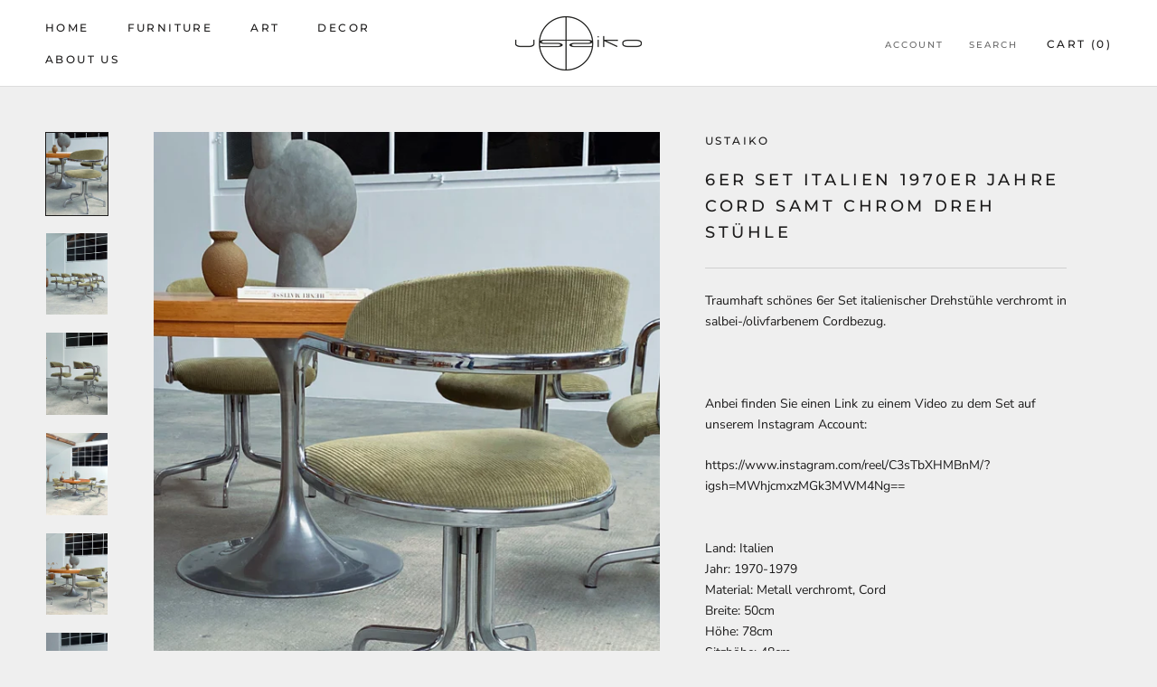

--- FILE ---
content_type: text/html; charset=utf-8
request_url: https://ustaiko.de/products/6er-set-italien-1970er-jahre-cord-samt-chrom-dreh-stuhle
body_size: 35961
content:
<!doctype html>

<html class="no-js" lang="en">
  <head>
    <meta charset="utf-8"> 
    <meta http-equiv="X-UA-Compatible" content="IE=edge,chrome=1">
    <meta name="viewport" content="width=device-width, initial-scale=1.0, height=device-height, minimum-scale=1.0, maximum-scale=1.0">
    <meta name="theme-color" content="">

    <title>
      6er Set Italien 1970er Jahre Cord Samt Chrom Dreh Stühle &ndash; Ustaiko Galerie
    </title><meta name="description" content="Traumhaft schönes 6er Set italienischer Drehstühle verchromt in salbei-/olivfarbenem Cordbezug.   Anbei finden Sie einen Link zu einem Video zu dem Set auf unserem Instagram Account: https://www.instagram.com/reel/C3sTbXHMBnM/?igsh=MWhjcmxzMGk3MWM4Ng== Land: ItalienJahr: 1970-1979Material: Metall verchromt, CordBreite:"><link rel="canonical" href="https://ustaiko.de/products/6er-set-italien-1970er-jahre-cord-samt-chrom-dreh-stuhle"><meta property="og:type" content="product">
  <meta property="og:title" content="6er Set Italien 1970er Jahre Cord Samt Chrom Dreh Stühle"><meta property="og:image" content="http://ustaiko.de/cdn/shop/files/936B606A-D4C7-4CF9-82E5-1C14D569DD64.jpg?v=1712911182">
    <meta property="og:image:secure_url" content="https://ustaiko.de/cdn/shop/files/936B606A-D4C7-4CF9-82E5-1C14D569DD64.jpg?v=1712911182">
    <meta property="og:image:width" content="3017">
    <meta property="og:image:height" content="4024"><meta property="product:price:amount" content="2.500,00">
  <meta property="product:price:currency" content="EUR"><meta property="og:description" content="Traumhaft schönes 6er Set italienischer Drehstühle verchromt in salbei-/olivfarbenem Cordbezug.   Anbei finden Sie einen Link zu einem Video zu dem Set auf unserem Instagram Account: https://www.instagram.com/reel/C3sTbXHMBnM/?igsh=MWhjcmxzMGk3MWM4Ng== Land: ItalienJahr: 1970-1979Material: Metall verchromt, CordBreite:"><meta property="og:url" content="https://ustaiko.de/products/6er-set-italien-1970er-jahre-cord-samt-chrom-dreh-stuhle">
<meta property="og:site_name" content="Ustaiko Galerie"><meta name="twitter:card" content="summary"><meta name="twitter:title" content="6er Set Italien 1970er Jahre Cord Samt Chrom Dreh Stühle">
  <meta name="twitter:description" content="Traumhaft schönes 6er Set italienischer Drehstühle verchromt in salbei-/olivfarbenem Cordbezug.
 
Anbei finden Sie einen Link zu einem Video zu dem Set auf unserem Instagram Account:
https://www.instagram.com/reel/C3sTbXHMBnM/?igsh=MWhjcmxzMGk3MWM4Ng==
Land: ItalienJahr: 1970-1979Material: Metall verchromt, CordBreite: 50cmHöhe: 78cmSitzhöhe: 48cmTiefe: 54cm
Da wir mit Vintagemöbeln handeln sind Gebrauchsspuren unvermeidlich und Teil der Natur von Gebrauchsgegenständen. Wir weisen somit ausschliesslich auf gröbere Macken und Beschädigungen mit separaten Bildern hin. Wir sind dennoch stets bemüht nach besten Gewissen den Zustand der Objekte so gut wie möglich einzufangen.
Eine Besichtigung ist jederzeit nach Absprache in unserem Showroom in 72764 Reutlingen möglich.
Die Ware unterliegt gemäß § 25a UStG der Differenzbesteuerung, ein Ausweis der Mehrwertsteuer auf der Rechnung erfolgt nicht.">
  <meta name="twitter:image" content="https://ustaiko.de/cdn/shop/files/936B606A-D4C7-4CF9-82E5-1C14D569DD64_600x600_crop_center.jpg?v=1712911182">
    <style>
  @font-face {
  font-family: Montserrat;
  font-weight: 500;
  font-style: normal;
  font-display: fallback;
  src: url("//ustaiko.de/cdn/fonts/montserrat/montserrat_n5.07ef3781d9c78c8b93c98419da7ad4fbeebb6635.woff2") format("woff2"),
       url("//ustaiko.de/cdn/fonts/montserrat/montserrat_n5.adf9b4bd8b0e4f55a0b203cdd84512667e0d5e4d.woff") format("woff");
}

  @font-face {
  font-family: "Nunito Sans";
  font-weight: 400;
  font-style: normal;
  font-display: fallback;
  src: url("//ustaiko.de/cdn/fonts/nunito_sans/nunitosans_n4.0276fe080df0ca4e6a22d9cb55aed3ed5ba6b1da.woff2") format("woff2"),
       url("//ustaiko.de/cdn/fonts/nunito_sans/nunitosans_n4.b4964bee2f5e7fd9c3826447e73afe2baad607b7.woff") format("woff");
}


  @font-face {
  font-family: "Nunito Sans";
  font-weight: 700;
  font-style: normal;
  font-display: fallback;
  src: url("//ustaiko.de/cdn/fonts/nunito_sans/nunitosans_n7.25d963ed46da26098ebeab731e90d8802d989fa5.woff2") format("woff2"),
       url("//ustaiko.de/cdn/fonts/nunito_sans/nunitosans_n7.d32e3219b3d2ec82285d3027bd673efc61a996c8.woff") format("woff");
}

  @font-face {
  font-family: "Nunito Sans";
  font-weight: 400;
  font-style: italic;
  font-display: fallback;
  src: url("//ustaiko.de/cdn/fonts/nunito_sans/nunitosans_i4.6e408730afac1484cf297c30b0e67c86d17fc586.woff2") format("woff2"),
       url("//ustaiko.de/cdn/fonts/nunito_sans/nunitosans_i4.c9b6dcbfa43622b39a5990002775a8381942ae38.woff") format("woff");
}

  @font-face {
  font-family: "Nunito Sans";
  font-weight: 700;
  font-style: italic;
  font-display: fallback;
  src: url("//ustaiko.de/cdn/fonts/nunito_sans/nunitosans_i7.8c1124729eec046a321e2424b2acf328c2c12139.woff2") format("woff2"),
       url("//ustaiko.de/cdn/fonts/nunito_sans/nunitosans_i7.af4cda04357273e0996d21184432bcb14651a64d.woff") format("woff");
}


  :root {
    --heading-font-family : Montserrat, sans-serif;
    --heading-font-weight : 500;
    --heading-font-style  : normal;

    --text-font-family : "Nunito Sans", sans-serif;
    --text-font-weight : 400;
    --text-font-style  : normal;

    --base-text-font-size   : 14px;
    --default-text-font-size: 14px;--background          : #efefef;
    --background-rgb      : 239, 239, 239;
    --light-background    : #ffffff;
    --light-background-rgb: 255, 255, 255;
    --heading-color       : #1c1b1b;
    --text-color          : #1c1b1b;
    --text-color-rgb      : 28, 27, 27;
    --text-color-light    : #6a6a6a;
    --text-color-light-rgb: 106, 106, 106;
    --link-color          : #6a6a6a;
    --link-color-rgb      : 106, 106, 106;
    --border-color        : #cfcfcf;
    --border-color-rgb    : 207, 207, 207;

    --button-background    : #1c1b1b;
    --button-background-rgb: 28, 27, 27;
    --button-text-color    : #ffffff;

    --header-background       : #ffffff;
    --header-heading-color    : #1c1b1b;
    --header-light-text-color : #6a6a6a;
    --header-border-color     : #dddddd;

    --footer-background    : #ffffff;
    --footer-text-color    : #6a6a6a;
    --footer-heading-color : #1c1b1b;
    --footer-border-color  : #e9e9e9;

    --navigation-background      : #1c1b1b;
    --navigation-background-rgb  : 28, 27, 27;
    --navigation-text-color      : #ffffff;
    --navigation-text-color-light: rgba(255, 255, 255, 0.5);
    --navigation-border-color    : rgba(255, 255, 255, 0.25);

    --newsletter-popup-background     : #1c1b1b;
    --newsletter-popup-text-color     : #ffffff;
    --newsletter-popup-text-color-rgb : 255, 255, 255;

    --secondary-elements-background       : #1c1b1b;
    --secondary-elements-background-rgb   : 28, 27, 27;
    --secondary-elements-text-color       : #ffffff;
    --secondary-elements-text-color-light : rgba(255, 255, 255, 0.5);
    --secondary-elements-border-color     : rgba(255, 255, 255, 0.25);

    --product-sale-price-color    : #f94c43;
    --product-sale-price-color-rgb: 249, 76, 67;
    --product-star-rating: #f6a429;

    /* Shopify related variables */
    --payment-terms-background-color: #efefef;

    /* Products */

    --horizontal-spacing-four-products-per-row: 60px;
        --horizontal-spacing-two-products-per-row : 60px;

    --vertical-spacing-four-products-per-row: 60px;
        --vertical-spacing-two-products-per-row : 75px;

    /* Animation */
    --drawer-transition-timing: cubic-bezier(0.645, 0.045, 0.355, 1);
    --header-base-height: 80px; /* We set a default for browsers that do not support CSS variables */

    /* Cursors */
    --cursor-zoom-in-svg    : url(//ustaiko.de/cdn/shop/t/5/assets/cursor-zoom-in.svg?v=170532930330058140181668698017);
    --cursor-zoom-in-2x-svg : url(//ustaiko.de/cdn/shop/t/5/assets/cursor-zoom-in-2x.svg?v=56685658183649387561668698018);
  }
</style>

<script>
  // IE11 does not have support for CSS variables, so we have to polyfill them
  if (!(((window || {}).CSS || {}).supports && window.CSS.supports('(--a: 0)'))) {
    const script = document.createElement('script');
    script.type = 'text/javascript';
    script.src = 'https://cdn.jsdelivr.net/npm/css-vars-ponyfill@2';
    script.onload = function() {
      cssVars({});
    };

    document.getElementsByTagName('head')[0].appendChild(script);
  }
</script>

    <script>window.performance && window.performance.mark && window.performance.mark('shopify.content_for_header.start');</script><meta id="shopify-digital-wallet" name="shopify-digital-wallet" content="/29593469059/digital_wallets/dialog">
<meta name="shopify-checkout-api-token" content="f7e40067bb0b3cea55898f71412647e8">
<meta id="in-context-paypal-metadata" data-shop-id="29593469059" data-venmo-supported="false" data-environment="production" data-locale="en_US" data-paypal-v4="true" data-currency="EUR">
<link rel="alternate" type="application/json+oembed" href="https://ustaiko.de/products/6er-set-italien-1970er-jahre-cord-samt-chrom-dreh-stuhle.oembed">
<script async="async" src="/checkouts/internal/preloads.js?locale=en-DE"></script>
<link rel="preconnect" href="https://shop.app" crossorigin="anonymous">
<script async="async" src="https://shop.app/checkouts/internal/preloads.js?locale=en-DE&shop_id=29593469059" crossorigin="anonymous"></script>
<script id="apple-pay-shop-capabilities" type="application/json">{"shopId":29593469059,"countryCode":"DE","currencyCode":"EUR","merchantCapabilities":["supports3DS"],"merchantId":"gid:\/\/shopify\/Shop\/29593469059","merchantName":"Ustaiko Galerie","requiredBillingContactFields":["postalAddress","email"],"requiredShippingContactFields":["postalAddress","email"],"shippingType":"shipping","supportedNetworks":["visa","maestro","masterCard","amex"],"total":{"type":"pending","label":"Ustaiko Galerie","amount":"1.00"},"shopifyPaymentsEnabled":true,"supportsSubscriptions":true}</script>
<script id="shopify-features" type="application/json">{"accessToken":"f7e40067bb0b3cea55898f71412647e8","betas":["rich-media-storefront-analytics"],"domain":"ustaiko.de","predictiveSearch":true,"shopId":29593469059,"locale":"en"}</script>
<script>var Shopify = Shopify || {};
Shopify.shop = "buelent-bastien.myshopify.com";
Shopify.locale = "en";
Shopify.currency = {"active":"EUR","rate":"1.0"};
Shopify.country = "DE";
Shopify.theme = {"name":"Prestige","id":133620531464,"schema_name":"Prestige","schema_version":"6.0.0","theme_store_id":855,"role":"main"};
Shopify.theme.handle = "null";
Shopify.theme.style = {"id":null,"handle":null};
Shopify.cdnHost = "ustaiko.de/cdn";
Shopify.routes = Shopify.routes || {};
Shopify.routes.root = "/";</script>
<script type="module">!function(o){(o.Shopify=o.Shopify||{}).modules=!0}(window);</script>
<script>!function(o){function n(){var o=[];function n(){o.push(Array.prototype.slice.apply(arguments))}return n.q=o,n}var t=o.Shopify=o.Shopify||{};t.loadFeatures=n(),t.autoloadFeatures=n()}(window);</script>
<script>
  window.ShopifyPay = window.ShopifyPay || {};
  window.ShopifyPay.apiHost = "shop.app\/pay";
  window.ShopifyPay.redirectState = null;
</script>
<script id="shop-js-analytics" type="application/json">{"pageType":"product"}</script>
<script defer="defer" async type="module" src="//ustaiko.de/cdn/shopifycloud/shop-js/modules/v2/client.init-shop-cart-sync_C5BV16lS.en.esm.js"></script>
<script defer="defer" async type="module" src="//ustaiko.de/cdn/shopifycloud/shop-js/modules/v2/chunk.common_CygWptCX.esm.js"></script>
<script type="module">
  await import("//ustaiko.de/cdn/shopifycloud/shop-js/modules/v2/client.init-shop-cart-sync_C5BV16lS.en.esm.js");
await import("//ustaiko.de/cdn/shopifycloud/shop-js/modules/v2/chunk.common_CygWptCX.esm.js");

  window.Shopify.SignInWithShop?.initShopCartSync?.({"fedCMEnabled":true,"windoidEnabled":true});

</script>
<script>
  window.Shopify = window.Shopify || {};
  if (!window.Shopify.featureAssets) window.Shopify.featureAssets = {};
  window.Shopify.featureAssets['shop-js'] = {"shop-cart-sync":["modules/v2/client.shop-cart-sync_ZFArdW7E.en.esm.js","modules/v2/chunk.common_CygWptCX.esm.js"],"init-fed-cm":["modules/v2/client.init-fed-cm_CmiC4vf6.en.esm.js","modules/v2/chunk.common_CygWptCX.esm.js"],"shop-button":["modules/v2/client.shop-button_tlx5R9nI.en.esm.js","modules/v2/chunk.common_CygWptCX.esm.js"],"shop-cash-offers":["modules/v2/client.shop-cash-offers_DOA2yAJr.en.esm.js","modules/v2/chunk.common_CygWptCX.esm.js","modules/v2/chunk.modal_D71HUcav.esm.js"],"init-windoid":["modules/v2/client.init-windoid_sURxWdc1.en.esm.js","modules/v2/chunk.common_CygWptCX.esm.js"],"shop-toast-manager":["modules/v2/client.shop-toast-manager_ClPi3nE9.en.esm.js","modules/v2/chunk.common_CygWptCX.esm.js"],"init-shop-email-lookup-coordinator":["modules/v2/client.init-shop-email-lookup-coordinator_B8hsDcYM.en.esm.js","modules/v2/chunk.common_CygWptCX.esm.js"],"init-shop-cart-sync":["modules/v2/client.init-shop-cart-sync_C5BV16lS.en.esm.js","modules/v2/chunk.common_CygWptCX.esm.js"],"avatar":["modules/v2/client.avatar_BTnouDA3.en.esm.js"],"pay-button":["modules/v2/client.pay-button_FdsNuTd3.en.esm.js","modules/v2/chunk.common_CygWptCX.esm.js"],"init-customer-accounts":["modules/v2/client.init-customer-accounts_DxDtT_ad.en.esm.js","modules/v2/client.shop-login-button_C5VAVYt1.en.esm.js","modules/v2/chunk.common_CygWptCX.esm.js","modules/v2/chunk.modal_D71HUcav.esm.js"],"init-shop-for-new-customer-accounts":["modules/v2/client.init-shop-for-new-customer-accounts_ChsxoAhi.en.esm.js","modules/v2/client.shop-login-button_C5VAVYt1.en.esm.js","modules/v2/chunk.common_CygWptCX.esm.js","modules/v2/chunk.modal_D71HUcav.esm.js"],"shop-login-button":["modules/v2/client.shop-login-button_C5VAVYt1.en.esm.js","modules/v2/chunk.common_CygWptCX.esm.js","modules/v2/chunk.modal_D71HUcav.esm.js"],"init-customer-accounts-sign-up":["modules/v2/client.init-customer-accounts-sign-up_CPSyQ0Tj.en.esm.js","modules/v2/client.shop-login-button_C5VAVYt1.en.esm.js","modules/v2/chunk.common_CygWptCX.esm.js","modules/v2/chunk.modal_D71HUcav.esm.js"],"shop-follow-button":["modules/v2/client.shop-follow-button_Cva4Ekp9.en.esm.js","modules/v2/chunk.common_CygWptCX.esm.js","modules/v2/chunk.modal_D71HUcav.esm.js"],"checkout-modal":["modules/v2/client.checkout-modal_BPM8l0SH.en.esm.js","modules/v2/chunk.common_CygWptCX.esm.js","modules/v2/chunk.modal_D71HUcav.esm.js"],"lead-capture":["modules/v2/client.lead-capture_Bi8yE_yS.en.esm.js","modules/v2/chunk.common_CygWptCX.esm.js","modules/v2/chunk.modal_D71HUcav.esm.js"],"shop-login":["modules/v2/client.shop-login_D6lNrXab.en.esm.js","modules/v2/chunk.common_CygWptCX.esm.js","modules/v2/chunk.modal_D71HUcav.esm.js"],"payment-terms":["modules/v2/client.payment-terms_CZxnsJam.en.esm.js","modules/v2/chunk.common_CygWptCX.esm.js","modules/v2/chunk.modal_D71HUcav.esm.js"]};
</script>
<script id="__st">var __st={"a":29593469059,"offset":3600,"reqid":"cf56bf7f-a273-46d4-b071-98327fc27e25-1768600410","pageurl":"ustaiko.de\/products\/6er-set-italien-1970er-jahre-cord-samt-chrom-dreh-stuhle","u":"4bdb5f963d8d","p":"product","rtyp":"product","rid":8488287863048};</script>
<script>window.ShopifyPaypalV4VisibilityTracking = true;</script>
<script id="captcha-bootstrap">!function(){'use strict';const t='contact',e='account',n='new_comment',o=[[t,t],['blogs',n],['comments',n],[t,'customer']],c=[[e,'customer_login'],[e,'guest_login'],[e,'recover_customer_password'],[e,'create_customer']],r=t=>t.map((([t,e])=>`form[action*='/${t}']:not([data-nocaptcha='true']) input[name='form_type'][value='${e}']`)).join(','),a=t=>()=>t?[...document.querySelectorAll(t)].map((t=>t.form)):[];function s(){const t=[...o],e=r(t);return a(e)}const i='password',u='form_key',d=['recaptcha-v3-token','g-recaptcha-response','h-captcha-response',i],f=()=>{try{return window.sessionStorage}catch{return}},m='__shopify_v',_=t=>t.elements[u];function p(t,e,n=!1){try{const o=window.sessionStorage,c=JSON.parse(o.getItem(e)),{data:r}=function(t){const{data:e,action:n}=t;return t[m]||n?{data:e,action:n}:{data:t,action:n}}(c);for(const[e,n]of Object.entries(r))t.elements[e]&&(t.elements[e].value=n);n&&o.removeItem(e)}catch(o){console.error('form repopulation failed',{error:o})}}const l='form_type',E='cptcha';function T(t){t.dataset[E]=!0}const w=window,h=w.document,L='Shopify',v='ce_forms',y='captcha';let A=!1;((t,e)=>{const n=(g='f06e6c50-85a8-45c8-87d0-21a2b65856fe',I='https://cdn.shopify.com/shopifycloud/storefront-forms-hcaptcha/ce_storefront_forms_captcha_hcaptcha.v1.5.2.iife.js',D={infoText:'Protected by hCaptcha',privacyText:'Privacy',termsText:'Terms'},(t,e,n)=>{const o=w[L][v],c=o.bindForm;if(c)return c(t,g,e,D).then(n);var r;o.q.push([[t,g,e,D],n]),r=I,A||(h.body.append(Object.assign(h.createElement('script'),{id:'captcha-provider',async:!0,src:r})),A=!0)});var g,I,D;w[L]=w[L]||{},w[L][v]=w[L][v]||{},w[L][v].q=[],w[L][y]=w[L][y]||{},w[L][y].protect=function(t,e){n(t,void 0,e),T(t)},Object.freeze(w[L][y]),function(t,e,n,w,h,L){const[v,y,A,g]=function(t,e,n){const i=e?o:[],u=t?c:[],d=[...i,...u],f=r(d),m=r(i),_=r(d.filter((([t,e])=>n.includes(e))));return[a(f),a(m),a(_),s()]}(w,h,L),I=t=>{const e=t.target;return e instanceof HTMLFormElement?e:e&&e.form},D=t=>v().includes(t);t.addEventListener('submit',(t=>{const e=I(t);if(!e)return;const n=D(e)&&!e.dataset.hcaptchaBound&&!e.dataset.recaptchaBound,o=_(e),c=g().includes(e)&&(!o||!o.value);(n||c)&&t.preventDefault(),c&&!n&&(function(t){try{if(!f())return;!function(t){const e=f();if(!e)return;const n=_(t);if(!n)return;const o=n.value;o&&e.removeItem(o)}(t);const e=Array.from(Array(32),(()=>Math.random().toString(36)[2])).join('');!function(t,e){_(t)||t.append(Object.assign(document.createElement('input'),{type:'hidden',name:u})),t.elements[u].value=e}(t,e),function(t,e){const n=f();if(!n)return;const o=[...t.querySelectorAll(`input[type='${i}']`)].map((({name:t})=>t)),c=[...d,...o],r={};for(const[a,s]of new FormData(t).entries())c.includes(a)||(r[a]=s);n.setItem(e,JSON.stringify({[m]:1,action:t.action,data:r}))}(t,e)}catch(e){console.error('failed to persist form',e)}}(e),e.submit())}));const S=(t,e)=>{t&&!t.dataset[E]&&(n(t,e.some((e=>e===t))),T(t))};for(const o of['focusin','change'])t.addEventListener(o,(t=>{const e=I(t);D(e)&&S(e,y())}));const B=e.get('form_key'),M=e.get(l),P=B&&M;t.addEventListener('DOMContentLoaded',(()=>{const t=y();if(P)for(const e of t)e.elements[l].value===M&&p(e,B);[...new Set([...A(),...v().filter((t=>'true'===t.dataset.shopifyCaptcha))])].forEach((e=>S(e,t)))}))}(h,new URLSearchParams(w.location.search),n,t,e,['guest_login'])})(!0,!0)}();</script>
<script integrity="sha256-4kQ18oKyAcykRKYeNunJcIwy7WH5gtpwJnB7kiuLZ1E=" data-source-attribution="shopify.loadfeatures" defer="defer" src="//ustaiko.de/cdn/shopifycloud/storefront/assets/storefront/load_feature-a0a9edcb.js" crossorigin="anonymous"></script>
<script crossorigin="anonymous" defer="defer" src="//ustaiko.de/cdn/shopifycloud/storefront/assets/shopify_pay/storefront-65b4c6d7.js?v=20250812"></script>
<script data-source-attribution="shopify.dynamic_checkout.dynamic.init">var Shopify=Shopify||{};Shopify.PaymentButton=Shopify.PaymentButton||{isStorefrontPortableWallets:!0,init:function(){window.Shopify.PaymentButton.init=function(){};var t=document.createElement("script");t.src="https://ustaiko.de/cdn/shopifycloud/portable-wallets/latest/portable-wallets.en.js",t.type="module",document.head.appendChild(t)}};
</script>
<script data-source-attribution="shopify.dynamic_checkout.buyer_consent">
  function portableWalletsHideBuyerConsent(e){var t=document.getElementById("shopify-buyer-consent"),n=document.getElementById("shopify-subscription-policy-button");t&&n&&(t.classList.add("hidden"),t.setAttribute("aria-hidden","true"),n.removeEventListener("click",e))}function portableWalletsShowBuyerConsent(e){var t=document.getElementById("shopify-buyer-consent"),n=document.getElementById("shopify-subscription-policy-button");t&&n&&(t.classList.remove("hidden"),t.removeAttribute("aria-hidden"),n.addEventListener("click",e))}window.Shopify?.PaymentButton&&(window.Shopify.PaymentButton.hideBuyerConsent=portableWalletsHideBuyerConsent,window.Shopify.PaymentButton.showBuyerConsent=portableWalletsShowBuyerConsent);
</script>
<script data-source-attribution="shopify.dynamic_checkout.cart.bootstrap">document.addEventListener("DOMContentLoaded",(function(){function t(){return document.querySelector("shopify-accelerated-checkout-cart, shopify-accelerated-checkout")}if(t())Shopify.PaymentButton.init();else{new MutationObserver((function(e,n){t()&&(Shopify.PaymentButton.init(),n.disconnect())})).observe(document.body,{childList:!0,subtree:!0})}}));
</script>
<link id="shopify-accelerated-checkout-styles" rel="stylesheet" media="screen" href="https://ustaiko.de/cdn/shopifycloud/portable-wallets/latest/accelerated-checkout-backwards-compat.css" crossorigin="anonymous">
<style id="shopify-accelerated-checkout-cart">
        #shopify-buyer-consent {
  margin-top: 1em;
  display: inline-block;
  width: 100%;
}

#shopify-buyer-consent.hidden {
  display: none;
}

#shopify-subscription-policy-button {
  background: none;
  border: none;
  padding: 0;
  text-decoration: underline;
  font-size: inherit;
  cursor: pointer;
}

#shopify-subscription-policy-button::before {
  box-shadow: none;
}

      </style>

<script>window.performance && window.performance.mark && window.performance.mark('shopify.content_for_header.end');</script>

    <link rel="stylesheet" href="//ustaiko.de/cdn/shop/t/5/assets/theme.css?v=156447028736477231991668698005">

    <script>// This allows to expose several variables to the global scope, to be used in scripts
      window.theme = {
        pageType: "product",
        moneyFormat: "€{{amount_with_comma_separator}}",
        moneyWithCurrencyFormat: "€{{amount_with_comma_separator}} EUR",
        currencyCodeEnabled: false,
        productImageSize: "natural",
        searchMode: "product,article",
        showPageTransition: false,
        showElementStaggering: true,
        showImageZooming: true
      };

      window.routes = {
        rootUrl: "\/",
        rootUrlWithoutSlash: '',
        cartUrl: "\/cart",
        cartAddUrl: "\/cart\/add",
        cartChangeUrl: "\/cart\/change",
        searchUrl: "\/search",
        productRecommendationsUrl: "\/recommendations\/products"
      };

      window.languages = {
        cartAddNote: "Add Order Note",
        cartEditNote: "Edit Order Note",
        productImageLoadingError: "This image could not be loaded. Please try to reload the page.",
        productFormAddToCart: "Add to cart",
        productFormUnavailable: "Unavailable",
        productFormSoldOut: "Sold Out",
        shippingEstimatorOneResult: "1 option available:",
        shippingEstimatorMoreResults: "{{count}} options available:",
        shippingEstimatorNoResults: "No shipping could be found"
      };

      window.lazySizesConfig = {
        loadHidden: false,
        hFac: 0.5,
        expFactor: 2,
        ricTimeout: 150,
        lazyClass: 'Image--lazyLoad',
        loadingClass: 'Image--lazyLoading',
        loadedClass: 'Image--lazyLoaded'
      };

      document.documentElement.className = document.documentElement.className.replace('no-js', 'js');
      document.documentElement.style.setProperty('--window-height', window.innerHeight + 'px');

      // We do a quick detection of some features (we could use Modernizr but for so little...)
      (function() {
        document.documentElement.className += ((window.CSS && window.CSS.supports('(position: sticky) or (position: -webkit-sticky)')) ? ' supports-sticky' : ' no-supports-sticky');
        document.documentElement.className += (window.matchMedia('(-moz-touch-enabled: 1), (hover: none)')).matches ? ' no-supports-hover' : ' supports-hover';
      }());

      
    </script>

    <script src="//ustaiko.de/cdn/shop/t/5/assets/lazysizes.min.js?v=174358363404432586981668698005" async></script><script src="//ustaiko.de/cdn/shop/t/5/assets/libs.min.js?v=26178543184394469741668698005" defer></script>
    <script src="//ustaiko.de/cdn/shop/t/5/assets/theme.js?v=24122939957690793171668698005" defer></script>
    <script src="//ustaiko.de/cdn/shop/t/5/assets/custom.js?v=183944157590872491501668698005" defer></script>

    <script>
      (function () {
        window.onpageshow = function() {
          if (window.theme.showPageTransition) {
            var pageTransition = document.querySelector('.PageTransition');

            if (pageTransition) {
              pageTransition.style.visibility = 'visible';
              pageTransition.style.opacity = '0';
            }
          }

          // When the page is loaded from the cache, we have to reload the cart content
          document.documentElement.dispatchEvent(new CustomEvent('cart:refresh', {
            bubbles: true
          }));
        };
      })();
    </script>

    
  <script type="application/ld+json">
  {
    "@context": "http://schema.org",
    "@type": "Product",
    "offers": [{
          "@type": "Offer",
          "name": "Default Title",
          "availability":"https://schema.org/OutOfStock",
          "price": 2500.0,
          "priceCurrency": "EUR",
          "priceValidUntil": "2026-01-26","url": "/products/6er-set-italien-1970er-jahre-cord-samt-chrom-dreh-stuhle?variant=45359983952136"
        }
],
    "brand": {
      "name": "USTAIKO"
    },
    "name": "6er Set Italien 1970er Jahre Cord Samt Chrom Dreh Stühle",
    "description": "Traumhaft schönes 6er Set italienischer Drehstühle verchromt in salbei-\/olivfarbenem Cordbezug.\n \nAnbei finden Sie einen Link zu einem Video zu dem Set auf unserem Instagram Account:\nhttps:\/\/www.instagram.com\/reel\/C3sTbXHMBnM\/?igsh=MWhjcmxzMGk3MWM4Ng==\nLand: ItalienJahr: 1970-1979Material: Metall verchromt, CordBreite: 50cmHöhe: 78cmSitzhöhe: 48cmTiefe: 54cm\nDa wir mit Vintagemöbeln handeln sind Gebrauchsspuren unvermeidlich und Teil der Natur von Gebrauchsgegenständen. Wir weisen somit ausschliesslich auf gröbere Macken und Beschädigungen mit separaten Bildern hin. Wir sind dennoch stets bemüht nach besten Gewissen den Zustand der Objekte so gut wie möglich einzufangen.\nEine Besichtigung ist jederzeit nach Absprache in unserem Showroom in 72764 Reutlingen möglich.\nDie Ware unterliegt gemäß § 25a UStG der Differenzbesteuerung, ein Ausweis der Mehrwertsteuer auf der Rechnung erfolgt nicht.",
    "category": "",
    "url": "/products/6er-set-italien-1970er-jahre-cord-samt-chrom-dreh-stuhle",
    "sku": "",
    "image": {
      "@type": "ImageObject",
      "url": "https://ustaiko.de/cdn/shop/files/936B606A-D4C7-4CF9-82E5-1C14D569DD64_1024x.jpg?v=1712911182",
      "image": "https://ustaiko.de/cdn/shop/files/936B606A-D4C7-4CF9-82E5-1C14D569DD64_1024x.jpg?v=1712911182",
      "name": "6er Set Italien 1970er Jahre Cord Samt Chrom Dreh Stühle",
      "width": "1024",
      "height": "1024"
    }
  }
  </script>



  <script type="application/ld+json">
  {
    "@context": "http://schema.org",
    "@type": "BreadcrumbList",
  "itemListElement": [{
      "@type": "ListItem",
      "position": 1,
      "name": "Home",
      "item": "https://ustaiko.de"
    },{
          "@type": "ListItem",
          "position": 2,
          "name": "6er Set Italien 1970er Jahre Cord Samt Chrom Dreh Stühle",
          "item": "https://ustaiko.de/products/6er-set-italien-1970er-jahre-cord-samt-chrom-dreh-stuhle"
        }]
  }
  </script>

  <link href="https://monorail-edge.shopifysvc.com" rel="dns-prefetch">
<script>(function(){if ("sendBeacon" in navigator && "performance" in window) {try {var session_token_from_headers = performance.getEntriesByType('navigation')[0].serverTiming.find(x => x.name == '_s').description;} catch {var session_token_from_headers = undefined;}var session_cookie_matches = document.cookie.match(/_shopify_s=([^;]*)/);var session_token_from_cookie = session_cookie_matches && session_cookie_matches.length === 2 ? session_cookie_matches[1] : "";var session_token = session_token_from_headers || session_token_from_cookie || "";function handle_abandonment_event(e) {var entries = performance.getEntries().filter(function(entry) {return /monorail-edge.shopifysvc.com/.test(entry.name);});if (!window.abandonment_tracked && entries.length === 0) {window.abandonment_tracked = true;var currentMs = Date.now();var navigation_start = performance.timing.navigationStart;var payload = {shop_id: 29593469059,url: window.location.href,navigation_start,duration: currentMs - navigation_start,session_token,page_type: "product"};window.navigator.sendBeacon("https://monorail-edge.shopifysvc.com/v1/produce", JSON.stringify({schema_id: "online_store_buyer_site_abandonment/1.1",payload: payload,metadata: {event_created_at_ms: currentMs,event_sent_at_ms: currentMs}}));}}window.addEventListener('pagehide', handle_abandonment_event);}}());</script>
<script id="web-pixels-manager-setup">(function e(e,d,r,n,o){if(void 0===o&&(o={}),!Boolean(null===(a=null===(i=window.Shopify)||void 0===i?void 0:i.analytics)||void 0===a?void 0:a.replayQueue)){var i,a;window.Shopify=window.Shopify||{};var t=window.Shopify;t.analytics=t.analytics||{};var s=t.analytics;s.replayQueue=[],s.publish=function(e,d,r){return s.replayQueue.push([e,d,r]),!0};try{self.performance.mark("wpm:start")}catch(e){}var l=function(){var e={modern:/Edge?\/(1{2}[4-9]|1[2-9]\d|[2-9]\d{2}|\d{4,})\.\d+(\.\d+|)|Firefox\/(1{2}[4-9]|1[2-9]\d|[2-9]\d{2}|\d{4,})\.\d+(\.\d+|)|Chrom(ium|e)\/(9{2}|\d{3,})\.\d+(\.\d+|)|(Maci|X1{2}).+ Version\/(15\.\d+|(1[6-9]|[2-9]\d|\d{3,})\.\d+)([,.]\d+|)( \(\w+\)|)( Mobile\/\w+|) Safari\/|Chrome.+OPR\/(9{2}|\d{3,})\.\d+\.\d+|(CPU[ +]OS|iPhone[ +]OS|CPU[ +]iPhone|CPU IPhone OS|CPU iPad OS)[ +]+(15[._]\d+|(1[6-9]|[2-9]\d|\d{3,})[._]\d+)([._]\d+|)|Android:?[ /-](13[3-9]|1[4-9]\d|[2-9]\d{2}|\d{4,})(\.\d+|)(\.\d+|)|Android.+Firefox\/(13[5-9]|1[4-9]\d|[2-9]\d{2}|\d{4,})\.\d+(\.\d+|)|Android.+Chrom(ium|e)\/(13[3-9]|1[4-9]\d|[2-9]\d{2}|\d{4,})\.\d+(\.\d+|)|SamsungBrowser\/([2-9]\d|\d{3,})\.\d+/,legacy:/Edge?\/(1[6-9]|[2-9]\d|\d{3,})\.\d+(\.\d+|)|Firefox\/(5[4-9]|[6-9]\d|\d{3,})\.\d+(\.\d+|)|Chrom(ium|e)\/(5[1-9]|[6-9]\d|\d{3,})\.\d+(\.\d+|)([\d.]+$|.*Safari\/(?![\d.]+ Edge\/[\d.]+$))|(Maci|X1{2}).+ Version\/(10\.\d+|(1[1-9]|[2-9]\d|\d{3,})\.\d+)([,.]\d+|)( \(\w+\)|)( Mobile\/\w+|) Safari\/|Chrome.+OPR\/(3[89]|[4-9]\d|\d{3,})\.\d+\.\d+|(CPU[ +]OS|iPhone[ +]OS|CPU[ +]iPhone|CPU IPhone OS|CPU iPad OS)[ +]+(10[._]\d+|(1[1-9]|[2-9]\d|\d{3,})[._]\d+)([._]\d+|)|Android:?[ /-](13[3-9]|1[4-9]\d|[2-9]\d{2}|\d{4,})(\.\d+|)(\.\d+|)|Mobile Safari.+OPR\/([89]\d|\d{3,})\.\d+\.\d+|Android.+Firefox\/(13[5-9]|1[4-9]\d|[2-9]\d{2}|\d{4,})\.\d+(\.\d+|)|Android.+Chrom(ium|e)\/(13[3-9]|1[4-9]\d|[2-9]\d{2}|\d{4,})\.\d+(\.\d+|)|Android.+(UC? ?Browser|UCWEB|U3)[ /]?(15\.([5-9]|\d{2,})|(1[6-9]|[2-9]\d|\d{3,})\.\d+)\.\d+|SamsungBrowser\/(5\.\d+|([6-9]|\d{2,})\.\d+)|Android.+MQ{2}Browser\/(14(\.(9|\d{2,})|)|(1[5-9]|[2-9]\d|\d{3,})(\.\d+|))(\.\d+|)|K[Aa][Ii]OS\/(3\.\d+|([4-9]|\d{2,})\.\d+)(\.\d+|)/},d=e.modern,r=e.legacy,n=navigator.userAgent;return n.match(d)?"modern":n.match(r)?"legacy":"unknown"}(),u="modern"===l?"modern":"legacy",c=(null!=n?n:{modern:"",legacy:""})[u],f=function(e){return[e.baseUrl,"/wpm","/b",e.hashVersion,"modern"===e.buildTarget?"m":"l",".js"].join("")}({baseUrl:d,hashVersion:r,buildTarget:u}),m=function(e){var d=e.version,r=e.bundleTarget,n=e.surface,o=e.pageUrl,i=e.monorailEndpoint;return{emit:function(e){var a=e.status,t=e.errorMsg,s=(new Date).getTime(),l=JSON.stringify({metadata:{event_sent_at_ms:s},events:[{schema_id:"web_pixels_manager_load/3.1",payload:{version:d,bundle_target:r,page_url:o,status:a,surface:n,error_msg:t},metadata:{event_created_at_ms:s}}]});if(!i)return console&&console.warn&&console.warn("[Web Pixels Manager] No Monorail endpoint provided, skipping logging."),!1;try{return self.navigator.sendBeacon.bind(self.navigator)(i,l)}catch(e){}var u=new XMLHttpRequest;try{return u.open("POST",i,!0),u.setRequestHeader("Content-Type","text/plain"),u.send(l),!0}catch(e){return console&&console.warn&&console.warn("[Web Pixels Manager] Got an unhandled error while logging to Monorail."),!1}}}}({version:r,bundleTarget:l,surface:e.surface,pageUrl:self.location.href,monorailEndpoint:e.monorailEndpoint});try{o.browserTarget=l,function(e){var d=e.src,r=e.async,n=void 0===r||r,o=e.onload,i=e.onerror,a=e.sri,t=e.scriptDataAttributes,s=void 0===t?{}:t,l=document.createElement("script"),u=document.querySelector("head"),c=document.querySelector("body");if(l.async=n,l.src=d,a&&(l.integrity=a,l.crossOrigin="anonymous"),s)for(var f in s)if(Object.prototype.hasOwnProperty.call(s,f))try{l.dataset[f]=s[f]}catch(e){}if(o&&l.addEventListener("load",o),i&&l.addEventListener("error",i),u)u.appendChild(l);else{if(!c)throw new Error("Did not find a head or body element to append the script");c.appendChild(l)}}({src:f,async:!0,onload:function(){if(!function(){var e,d;return Boolean(null===(d=null===(e=window.Shopify)||void 0===e?void 0:e.analytics)||void 0===d?void 0:d.initialized)}()){var d=window.webPixelsManager.init(e)||void 0;if(d){var r=window.Shopify.analytics;r.replayQueue.forEach((function(e){var r=e[0],n=e[1],o=e[2];d.publishCustomEvent(r,n,o)})),r.replayQueue=[],r.publish=d.publishCustomEvent,r.visitor=d.visitor,r.initialized=!0}}},onerror:function(){return m.emit({status:"failed",errorMsg:"".concat(f," has failed to load")})},sri:function(e){var d=/^sha384-[A-Za-z0-9+/=]+$/;return"string"==typeof e&&d.test(e)}(c)?c:"",scriptDataAttributes:o}),m.emit({status:"loading"})}catch(e){m.emit({status:"failed",errorMsg:(null==e?void 0:e.message)||"Unknown error"})}}})({shopId: 29593469059,storefrontBaseUrl: "https://ustaiko.de",extensionsBaseUrl: "https://extensions.shopifycdn.com/cdn/shopifycloud/web-pixels-manager",monorailEndpoint: "https://monorail-edge.shopifysvc.com/unstable/produce_batch",surface: "storefront-renderer",enabledBetaFlags: ["2dca8a86"],webPixelsConfigList: [{"id":"shopify-app-pixel","configuration":"{}","eventPayloadVersion":"v1","runtimeContext":"STRICT","scriptVersion":"0450","apiClientId":"shopify-pixel","type":"APP","privacyPurposes":["ANALYTICS","MARKETING"]},{"id":"shopify-custom-pixel","eventPayloadVersion":"v1","runtimeContext":"LAX","scriptVersion":"0450","apiClientId":"shopify-pixel","type":"CUSTOM","privacyPurposes":["ANALYTICS","MARKETING"]}],isMerchantRequest: false,initData: {"shop":{"name":"Ustaiko Galerie","paymentSettings":{"currencyCode":"EUR"},"myshopifyDomain":"buelent-bastien.myshopify.com","countryCode":"DE","storefrontUrl":"https:\/\/ustaiko.de"},"customer":null,"cart":null,"checkout":null,"productVariants":[{"price":{"amount":2500.0,"currencyCode":"EUR"},"product":{"title":"6er Set Italien 1970er Jahre Cord Samt Chrom Dreh Stühle","vendor":"USTAIKO","id":"8488287863048","untranslatedTitle":"6er Set Italien 1970er Jahre Cord Samt Chrom Dreh Stühle","url":"\/products\/6er-set-italien-1970er-jahre-cord-samt-chrom-dreh-stuhle","type":""},"id":"45359983952136","image":{"src":"\/\/ustaiko.de\/cdn\/shop\/files\/936B606A-D4C7-4CF9-82E5-1C14D569DD64.jpg?v=1712911182"},"sku":"","title":"Default Title","untranslatedTitle":"Default Title"}],"purchasingCompany":null},},"https://ustaiko.de/cdn","fcfee988w5aeb613cpc8e4bc33m6693e112",{"modern":"","legacy":""},{"shopId":"29593469059","storefrontBaseUrl":"https:\/\/ustaiko.de","extensionBaseUrl":"https:\/\/extensions.shopifycdn.com\/cdn\/shopifycloud\/web-pixels-manager","surface":"storefront-renderer","enabledBetaFlags":"[\"2dca8a86\"]","isMerchantRequest":"false","hashVersion":"fcfee988w5aeb613cpc8e4bc33m6693e112","publish":"custom","events":"[[\"page_viewed\",{}],[\"product_viewed\",{\"productVariant\":{\"price\":{\"amount\":2500.0,\"currencyCode\":\"EUR\"},\"product\":{\"title\":\"6er Set Italien 1970er Jahre Cord Samt Chrom Dreh Stühle\",\"vendor\":\"USTAIKO\",\"id\":\"8488287863048\",\"untranslatedTitle\":\"6er Set Italien 1970er Jahre Cord Samt Chrom Dreh Stühle\",\"url\":\"\/products\/6er-set-italien-1970er-jahre-cord-samt-chrom-dreh-stuhle\",\"type\":\"\"},\"id\":\"45359983952136\",\"image\":{\"src\":\"\/\/ustaiko.de\/cdn\/shop\/files\/936B606A-D4C7-4CF9-82E5-1C14D569DD64.jpg?v=1712911182\"},\"sku\":\"\",\"title\":\"Default Title\",\"untranslatedTitle\":\"Default Title\"}}]]"});</script><script>
  window.ShopifyAnalytics = window.ShopifyAnalytics || {};
  window.ShopifyAnalytics.meta = window.ShopifyAnalytics.meta || {};
  window.ShopifyAnalytics.meta.currency = 'EUR';
  var meta = {"product":{"id":8488287863048,"gid":"gid:\/\/shopify\/Product\/8488287863048","vendor":"USTAIKO","type":"","handle":"6er-set-italien-1970er-jahre-cord-samt-chrom-dreh-stuhle","variants":[{"id":45359983952136,"price":250000,"name":"6er Set Italien 1970er Jahre Cord Samt Chrom Dreh Stühle","public_title":null,"sku":""}],"remote":false},"page":{"pageType":"product","resourceType":"product","resourceId":8488287863048,"requestId":"cf56bf7f-a273-46d4-b071-98327fc27e25-1768600410"}};
  for (var attr in meta) {
    window.ShopifyAnalytics.meta[attr] = meta[attr];
  }
</script>
<script class="analytics">
  (function () {
    var customDocumentWrite = function(content) {
      var jquery = null;

      if (window.jQuery) {
        jquery = window.jQuery;
      } else if (window.Checkout && window.Checkout.$) {
        jquery = window.Checkout.$;
      }

      if (jquery) {
        jquery('body').append(content);
      }
    };

    var hasLoggedConversion = function(token) {
      if (token) {
        return document.cookie.indexOf('loggedConversion=' + token) !== -1;
      }
      return false;
    }

    var setCookieIfConversion = function(token) {
      if (token) {
        var twoMonthsFromNow = new Date(Date.now());
        twoMonthsFromNow.setMonth(twoMonthsFromNow.getMonth() + 2);

        document.cookie = 'loggedConversion=' + token + '; expires=' + twoMonthsFromNow;
      }
    }

    var trekkie = window.ShopifyAnalytics.lib = window.trekkie = window.trekkie || [];
    if (trekkie.integrations) {
      return;
    }
    trekkie.methods = [
      'identify',
      'page',
      'ready',
      'track',
      'trackForm',
      'trackLink'
    ];
    trekkie.factory = function(method) {
      return function() {
        var args = Array.prototype.slice.call(arguments);
        args.unshift(method);
        trekkie.push(args);
        return trekkie;
      };
    };
    for (var i = 0; i < trekkie.methods.length; i++) {
      var key = trekkie.methods[i];
      trekkie[key] = trekkie.factory(key);
    }
    trekkie.load = function(config) {
      trekkie.config = config || {};
      trekkie.config.initialDocumentCookie = document.cookie;
      var first = document.getElementsByTagName('script')[0];
      var script = document.createElement('script');
      script.type = 'text/javascript';
      script.onerror = function(e) {
        var scriptFallback = document.createElement('script');
        scriptFallback.type = 'text/javascript';
        scriptFallback.onerror = function(error) {
                var Monorail = {
      produce: function produce(monorailDomain, schemaId, payload) {
        var currentMs = new Date().getTime();
        var event = {
          schema_id: schemaId,
          payload: payload,
          metadata: {
            event_created_at_ms: currentMs,
            event_sent_at_ms: currentMs
          }
        };
        return Monorail.sendRequest("https://" + monorailDomain + "/v1/produce", JSON.stringify(event));
      },
      sendRequest: function sendRequest(endpointUrl, payload) {
        // Try the sendBeacon API
        if (window && window.navigator && typeof window.navigator.sendBeacon === 'function' && typeof window.Blob === 'function' && !Monorail.isIos12()) {
          var blobData = new window.Blob([payload], {
            type: 'text/plain'
          });

          if (window.navigator.sendBeacon(endpointUrl, blobData)) {
            return true;
          } // sendBeacon was not successful

        } // XHR beacon

        var xhr = new XMLHttpRequest();

        try {
          xhr.open('POST', endpointUrl);
          xhr.setRequestHeader('Content-Type', 'text/plain');
          xhr.send(payload);
        } catch (e) {
          console.log(e);
        }

        return false;
      },
      isIos12: function isIos12() {
        return window.navigator.userAgent.lastIndexOf('iPhone; CPU iPhone OS 12_') !== -1 || window.navigator.userAgent.lastIndexOf('iPad; CPU OS 12_') !== -1;
      }
    };
    Monorail.produce('monorail-edge.shopifysvc.com',
      'trekkie_storefront_load_errors/1.1',
      {shop_id: 29593469059,
      theme_id: 133620531464,
      app_name: "storefront",
      context_url: window.location.href,
      source_url: "//ustaiko.de/cdn/s/trekkie.storefront.cd680fe47e6c39ca5d5df5f0a32d569bc48c0f27.min.js"});

        };
        scriptFallback.async = true;
        scriptFallback.src = '//ustaiko.de/cdn/s/trekkie.storefront.cd680fe47e6c39ca5d5df5f0a32d569bc48c0f27.min.js';
        first.parentNode.insertBefore(scriptFallback, first);
      };
      script.async = true;
      script.src = '//ustaiko.de/cdn/s/trekkie.storefront.cd680fe47e6c39ca5d5df5f0a32d569bc48c0f27.min.js';
      first.parentNode.insertBefore(script, first);
    };
    trekkie.load(
      {"Trekkie":{"appName":"storefront","development":false,"defaultAttributes":{"shopId":29593469059,"isMerchantRequest":null,"themeId":133620531464,"themeCityHash":"10508784636013499418","contentLanguage":"en","currency":"EUR","eventMetadataId":"cb9f5949-e993-42ed-964b-bbff88aee08e"},"isServerSideCookieWritingEnabled":true,"monorailRegion":"shop_domain","enabledBetaFlags":["65f19447"]},"Session Attribution":{},"S2S":{"facebookCapiEnabled":false,"source":"trekkie-storefront-renderer","apiClientId":580111}}
    );

    var loaded = false;
    trekkie.ready(function() {
      if (loaded) return;
      loaded = true;

      window.ShopifyAnalytics.lib = window.trekkie;

      var originalDocumentWrite = document.write;
      document.write = customDocumentWrite;
      try { window.ShopifyAnalytics.merchantGoogleAnalytics.call(this); } catch(error) {};
      document.write = originalDocumentWrite;

      window.ShopifyAnalytics.lib.page(null,{"pageType":"product","resourceType":"product","resourceId":8488287863048,"requestId":"cf56bf7f-a273-46d4-b071-98327fc27e25-1768600410","shopifyEmitted":true});

      var match = window.location.pathname.match(/checkouts\/(.+)\/(thank_you|post_purchase)/)
      var token = match? match[1]: undefined;
      if (!hasLoggedConversion(token)) {
        setCookieIfConversion(token);
        window.ShopifyAnalytics.lib.track("Viewed Product",{"currency":"EUR","variantId":45359983952136,"productId":8488287863048,"productGid":"gid:\/\/shopify\/Product\/8488287863048","name":"6er Set Italien 1970er Jahre Cord Samt Chrom Dreh Stühle","price":"2500.00","sku":"","brand":"USTAIKO","variant":null,"category":"","nonInteraction":true,"remote":false},undefined,undefined,{"shopifyEmitted":true});
      window.ShopifyAnalytics.lib.track("monorail:\/\/trekkie_storefront_viewed_product\/1.1",{"currency":"EUR","variantId":45359983952136,"productId":8488287863048,"productGid":"gid:\/\/shopify\/Product\/8488287863048","name":"6er Set Italien 1970er Jahre Cord Samt Chrom Dreh Stühle","price":"2500.00","sku":"","brand":"USTAIKO","variant":null,"category":"","nonInteraction":true,"remote":false,"referer":"https:\/\/ustaiko.de\/products\/6er-set-italien-1970er-jahre-cord-samt-chrom-dreh-stuhle"});
      }
    });


        var eventsListenerScript = document.createElement('script');
        eventsListenerScript.async = true;
        eventsListenerScript.src = "//ustaiko.de/cdn/shopifycloud/storefront/assets/shop_events_listener-3da45d37.js";
        document.getElementsByTagName('head')[0].appendChild(eventsListenerScript);

})();</script>
<script
  defer
  src="https://ustaiko.de/cdn/shopifycloud/perf-kit/shopify-perf-kit-3.0.4.min.js"
  data-application="storefront-renderer"
  data-shop-id="29593469059"
  data-render-region="gcp-us-east1"
  data-page-type="product"
  data-theme-instance-id="133620531464"
  data-theme-name="Prestige"
  data-theme-version="6.0.0"
  data-monorail-region="shop_domain"
  data-resource-timing-sampling-rate="10"
  data-shs="true"
  data-shs-beacon="true"
  data-shs-export-with-fetch="true"
  data-shs-logs-sample-rate="1"
  data-shs-beacon-endpoint="https://ustaiko.de/api/collect"
></script>
</head><body class="prestige--v4 features--heading-small features--heading-uppercase features--show-button-transition features--show-image-zooming features--show-element-staggering  template-product"><svg class="u-visually-hidden">
      <linearGradient id="rating-star-gradient-half">
        <stop offset="50%" stop-color="var(--product-star-rating)" />
        <stop offset="50%" stop-color="var(--text-color-light)" />
      </linearGradient>
    </svg>

    <a class="PageSkipLink u-visually-hidden" href="#main">Skip to content</a>
    <span class="LoadingBar"></span>
    <div class="PageOverlay"></div><div id="shopify-section-popup" class="shopify-section"></div>
    <div id="shopify-section-sidebar-menu" class="shopify-section"><section id="sidebar-menu" class="SidebarMenu Drawer Drawer--small Drawer--fromLeft" aria-hidden="true" data-section-id="sidebar-menu" data-section-type="sidebar-menu">
    <header class="Drawer__Header" data-drawer-animated-left>
      <button class="Drawer__Close Icon-Wrapper--clickable" data-action="close-drawer" data-drawer-id="sidebar-menu" aria-label="Close navigation"><svg class="Icon Icon--close " role="presentation" viewBox="0 0 16 14">
      <path d="M15 0L1 14m14 0L1 0" stroke="currentColor" fill="none" fill-rule="evenodd"></path>
    </svg></button>
    </header>

    <div class="Drawer__Content">
      <div class="Drawer__Main" data-drawer-animated-left data-scrollable>
        <div class="Drawer__Container">
          <nav class="SidebarMenu__Nav SidebarMenu__Nav--primary" aria-label="Sidebar navigation"><div class="Collapsible"><a href="/" class="Collapsible__Button Heading Link Link--primary u-h6">Home</a></div><div class="Collapsible"><button class="Collapsible__Button Heading u-h6" data-action="toggle-collapsible" aria-expanded="false">FURNITURE<span class="Collapsible__Plus"></span>
                  </button>

                  <div class="Collapsible__Inner">
                    <div class="Collapsible__Content"><div class="Collapsible"><a href="/collections/mobel/M%C3%B6bel" class="Collapsible__Button Heading Text--subdued Link Link--primary u-h7">ALL</a></div><div class="Collapsible"><a href="/collections/sessel-sofas" class="Collapsible__Button Heading Text--subdued Link Link--primary u-h7">ARMCHAIRS &amp; SOFAS</a></div><div class="Collapsible"><a href="/collections/stuhle/St%C3%BChle" class="Collapsible__Button Heading Text--subdued Link Link--primary u-h7">CHAIRS</a></div><div class="Collapsible"><a href="/collections/sideboard" class="Collapsible__Button Heading Text--subdued Link Link--primary u-h7">SIDEBOARDS / CABINETS / SHELFS</a></div><div class="Collapsible"><a href="/collections/tische/Esstisch" class="Collapsible__Button Heading Text--subdued Link Link--primary u-h7">DINING TABLES / SETS</a></div><div class="Collapsible"><a href="/collections/schreibtische/Schreibtisch" class="Collapsible__Button Heading Text--subdued Link Link--primary u-h7">DESKS</a></div><div class="Collapsible"><a href="/collections/couchtisch/Couchtisch" class="Collapsible__Button Heading Text--subdued Link Link--primary u-h7">COFFEE TABLES</a></div></div>
                  </div></div><div class="Collapsible"><button class="Collapsible__Button Heading u-h6" data-action="toggle-collapsible" aria-expanded="false">ART<span class="Collapsible__Plus"></span>
                  </button>

                  <div class="Collapsible__Inner">
                    <div class="Collapsible__Content"><div class="Collapsible"><a href="/collections/katrin-geigenmuller" class="Collapsible__Button Heading Text--subdued Link Link--primary u-h7">KATRIN GEIGENMÜLLER</a></div><div class="Collapsible"><a href="/collections/suzanne-kolmeder" class="Collapsible__Button Heading Text--subdued Link Link--primary u-h7">SUZANNE KOLMEDER</a></div><div class="Collapsible"><a href="/collections/paintings-sculptures" class="Collapsible__Button Heading Text--subdued Link Link--primary u-h7">PAINTINGS &amp; SCULPTURES</a></div></div>
                  </div></div><div class="Collapsible"><a href="/collections/skulpturen" class="Collapsible__Button Heading Link Link--primary u-h6">DECOR</a></div><div class="Collapsible"><button class="Collapsible__Button Heading u-h6" data-action="toggle-collapsible" aria-expanded="false">ABOUT US<span class="Collapsible__Plus"></span>
                  </button>

                  <div class="Collapsible__Inner">
                    <div class="Collapsible__Content"><div class="Collapsible"><a href="/policies/terms-of-service" class="Collapsible__Button Heading Text--subdued Link Link--primary u-h7">Allgemeine Geschäftsbedingungen</a></div><div class="Collapsible"><a href="/policies/refund-policy" class="Collapsible__Button Heading Text--subdued Link Link--primary u-h7">Widerrufsbelehrungen</a></div><div class="Collapsible"><a href="/policies/privacy-policy" class="Collapsible__Button Heading Text--subdued Link Link--primary u-h7">Datenschutzbestimmungen</a></div><div class="Collapsible"><a href="/policies/shipping-policy" class="Collapsible__Button Heading Text--subdued Link Link--primary u-h7">Versand</a></div><div class="Collapsible"><a href="/policies/legal-notice" class="Collapsible__Button Heading Text--subdued Link Link--primary u-h7">Impressum</a></div></div>
                  </div></div></nav><nav class="SidebarMenu__Nav SidebarMenu__Nav--secondary">
            <ul class="Linklist Linklist--spacingLoose"><li class="Linklist__Item">
                  <a href="/account" class="Text--subdued Link Link--primary">Account</a>
                </li></ul>
          </nav>
        </div>
      </div></div>
</section>

</div>
<div id="sidebar-cart" class="Drawer Drawer--fromRight" aria-hidden="true" data-section-id="cart" data-section-type="cart" data-section-settings='{
  "type": "drawer",
  "itemCount": 0,
  "drawer": true,
  "hasShippingEstimator": false
}'>
  <div class="Drawer__Header Drawer__Header--bordered Drawer__Container">
      <span class="Drawer__Title Heading u-h4">Cart</span>

      <button class="Drawer__Close Icon-Wrapper--clickable" data-action="close-drawer" data-drawer-id="sidebar-cart" aria-label="Close cart"><svg class="Icon Icon--close " role="presentation" viewBox="0 0 16 14">
      <path d="M15 0L1 14m14 0L1 0" stroke="currentColor" fill="none" fill-rule="evenodd"></path>
    </svg></button>
  </div>

  <form class="Cart Drawer__Content" action="/cart" method="POST" novalidate>
    <div class="Drawer__Main" data-scrollable><p class="Cart__Empty Heading u-h5">Your cart is empty</p></div></form>
</div>
<div class="PageContainer">
      <div id="shopify-section-announcement" class="shopify-section"></div>
      <div id="shopify-section-header" class="shopify-section shopify-section--header"><div id="Search" class="Search" aria-hidden="true">
  <div class="Search__Inner">
    <div class="Search__SearchBar">
      <form action="/search" name="GET" role="search" class="Search__Form">
        <div class="Search__InputIconWrapper">
          <span class="hidden-tablet-and-up"><svg class="Icon Icon--search " role="presentation" viewBox="0 0 18 17">
      <g transform="translate(1 1)" stroke="currentColor" fill="none" fill-rule="evenodd" stroke-linecap="square">
        <path d="M16 16l-5.0752-5.0752"></path>
        <circle cx="6.4" cy="6.4" r="6.4"></circle>
      </g>
    </svg></span>
          <span class="hidden-phone"><svg class="Icon Icon--search-desktop " role="presentation" viewBox="0 0 21 21">
      <g transform="translate(1 1)" stroke="currentColor" stroke-width="2" fill="none" fill-rule="evenodd" stroke-linecap="square">
        <path d="M18 18l-5.7096-5.7096"></path>
        <circle cx="7.2" cy="7.2" r="7.2"></circle>
      </g>
    </svg></span>
        </div>

        <input type="search" class="Search__Input Heading" name="q" autocomplete="off" autocorrect="off" autocapitalize="off" aria-label="Search..." placeholder="Search..." autofocus>
        <input type="hidden" name="type" value="product">
        <input type="hidden" name="options[prefix]" value="last">
      </form>

      <button class="Search__Close Link Link--primary" data-action="close-search" aria-label="Close search"><svg class="Icon Icon--close " role="presentation" viewBox="0 0 16 14">
      <path d="M15 0L1 14m14 0L1 0" stroke="currentColor" fill="none" fill-rule="evenodd"></path>
    </svg></button>
    </div>

    <div class="Search__Results" aria-hidden="true"><div class="PageLayout PageLayout--breakLap">
          <div class="PageLayout__Section"></div>
          <div class="PageLayout__Section PageLayout__Section--secondary"></div>
        </div></div>
  </div>
</div><header id="section-header"
        class="Header Header--inline   "
        data-section-id="header"
        data-section-type="header"
        data-section-settings='{
  "navigationStyle": "inline",
  "hasTransparentHeader": false,
  "isSticky": true
}'
        role="banner">
  <div class="Header__Wrapper">
    <div class="Header__FlexItem Header__FlexItem--fill">
      <button class="Header__Icon Icon-Wrapper Icon-Wrapper--clickable hidden-desk" aria-expanded="false" data-action="open-drawer" data-drawer-id="sidebar-menu" aria-label="Open navigation">
        <span class="hidden-tablet-and-up"><svg class="Icon Icon--nav " role="presentation" viewBox="0 0 20 14">
      <path d="M0 14v-1h20v1H0zm0-7.5h20v1H0v-1zM0 0h20v1H0V0z" fill="currentColor"></path>
    </svg></span>
        <span class="hidden-phone"><svg class="Icon Icon--nav-desktop " role="presentation" viewBox="0 0 24 16">
      <path d="M0 15.985v-2h24v2H0zm0-9h24v2H0v-2zm0-7h24v2H0v-2z" fill="currentColor"></path>
    </svg></span>
      </button><nav class="Header__MainNav hidden-pocket hidden-lap" aria-label="Main navigation">
          <ul class="HorizontalList HorizontalList--spacingExtraLoose"><li class="HorizontalList__Item " >
                <a href="/" class="Heading u-h6">Home<span class="Header__LinkSpacer">Home</span></a></li><li class="HorizontalList__Item " aria-haspopup="true">
                <a href="/collections/sideboard" class="Heading u-h6">FURNITURE</a><div class="DropdownMenu" aria-hidden="true">
                    <ul class="Linklist"><li class="Linklist__Item" >
                          <a href="/collections/mobel/M%C3%B6bel" class="Link Link--secondary">ALL </a></li><li class="Linklist__Item" >
                          <a href="/collections/sessel-sofas" class="Link Link--secondary">ARMCHAIRS &amp; SOFAS </a></li><li class="Linklist__Item" >
                          <a href="/collections/stuhle/St%C3%BChle" class="Link Link--secondary">CHAIRS </a></li><li class="Linklist__Item" >
                          <a href="/collections/sideboard" class="Link Link--secondary">SIDEBOARDS / CABINETS / SHELFS </a></li><li class="Linklist__Item" >
                          <a href="/collections/tische/Esstisch" class="Link Link--secondary">DINING TABLES / SETS </a></li><li class="Linklist__Item" >
                          <a href="/collections/schreibtische/Schreibtisch" class="Link Link--secondary">DESKS </a></li><li class="Linklist__Item" >
                          <a href="/collections/couchtisch/Couchtisch" class="Link Link--secondary">COFFEE TABLES </a></li></ul>
                  </div></li><li class="HorizontalList__Item " aria-haspopup="true">
                <a href="/collections/skulpturen" class="Heading u-h6">ART</a><div class="DropdownMenu" aria-hidden="true">
                    <ul class="Linklist"><li class="Linklist__Item" >
                          <a href="/collections/katrin-geigenmuller" class="Link Link--secondary">KATRIN GEIGENMÜLLER </a></li><li class="Linklist__Item" >
                          <a href="/collections/suzanne-kolmeder" class="Link Link--secondary">SUZANNE KOLMEDER </a></li><li class="Linklist__Item" >
                          <a href="/collections/paintings-sculptures" class="Link Link--secondary">PAINTINGS &amp; SCULPTURES </a></li></ul>
                  </div></li><li class="HorizontalList__Item " >
                <a href="/collections/skulpturen" class="Heading u-h6">DECOR<span class="Header__LinkSpacer">DECOR</span></a></li><li class="HorizontalList__Item " aria-haspopup="true">
                <a href="/policies/terms-of-service" class="Heading u-h6">ABOUT US</a><div class="DropdownMenu" aria-hidden="true">
                    <ul class="Linklist"><li class="Linklist__Item" >
                          <a href="/policies/terms-of-service" class="Link Link--secondary">Allgemeine Geschäftsbedingungen </a></li><li class="Linklist__Item" >
                          <a href="/policies/refund-policy" class="Link Link--secondary">Widerrufsbelehrungen </a></li><li class="Linklist__Item" >
                          <a href="/policies/privacy-policy" class="Link Link--secondary">Datenschutzbestimmungen </a></li><li class="Linklist__Item" >
                          <a href="/policies/shipping-policy" class="Link Link--secondary">Versand </a></li><li class="Linklist__Item" >
                          <a href="/policies/legal-notice" class="Link Link--secondary">Impressum </a></li></ul>
                  </div></li></ul>
        </nav></div><div class="Header__FlexItem Header__FlexItem--logo"><div class="Header__Logo"><a href="/" class="Header__LogoLink"><img class="Header__LogoImage Header__LogoImage--primary"
               src="//ustaiko.de/cdn/shop/files/Ustaiko_Thin_140x.png?v=1669820782"
               srcset="//ustaiko.de/cdn/shop/files/Ustaiko_Thin_140x.png?v=1669820782 1x, //ustaiko.de/cdn/shop/files/Ustaiko_Thin_140x@2x.png?v=1669820782 2x"
               width="3907"
               height="1678"
               alt="Ustaiko Galerie"></a></div></div>

    <div class="Header__FlexItem Header__FlexItem--fill"><nav class="Header__SecondaryNav hidden-phone">
          <ul class="HorizontalList HorizontalList--spacingLoose hidden-pocket hidden-lap"><li class="HorizontalList__Item">
                <a href="/account" class="Heading Link Link--primary Text--subdued u-h8">Account</a>
              </li><li class="HorizontalList__Item">
              <a href="/search" class="Heading Link Link--primary Text--subdued u-h8" data-action="toggle-search">Search</a>
            </li>

            <li class="HorizontalList__Item">
              <a href="/cart" class="Heading u-h6" data-action="open-drawer" data-drawer-id="sidebar-cart" aria-label="Open cart">Cart (<span class="Header__CartCount">0</span>)</a>
            </li>
          </ul>
        </nav><a href="/search" class="Header__Icon Icon-Wrapper Icon-Wrapper--clickable hidden-desk" data-action="toggle-search" aria-label="Search">
        <span class="hidden-tablet-and-up"><svg class="Icon Icon--search " role="presentation" viewBox="0 0 18 17">
      <g transform="translate(1 1)" stroke="currentColor" fill="none" fill-rule="evenodd" stroke-linecap="square">
        <path d="M16 16l-5.0752-5.0752"></path>
        <circle cx="6.4" cy="6.4" r="6.4"></circle>
      </g>
    </svg></span>
        <span class="hidden-phone"><svg class="Icon Icon--search-desktop " role="presentation" viewBox="0 0 21 21">
      <g transform="translate(1 1)" stroke="currentColor" stroke-width="2" fill="none" fill-rule="evenodd" stroke-linecap="square">
        <path d="M18 18l-5.7096-5.7096"></path>
        <circle cx="7.2" cy="7.2" r="7.2"></circle>
      </g>
    </svg></span>
      </a>

      <a href="/cart" class="Header__Icon Icon-Wrapper Icon-Wrapper--clickable hidden-desk" data-action="open-drawer" data-drawer-id="sidebar-cart" aria-expanded="false" aria-label="Open cart">
        <span class="hidden-tablet-and-up"><svg class="Icon Icon--cart " role="presentation" viewBox="0 0 17 20">
      <path d="M0 20V4.995l1 .006v.015l4-.002V4c0-2.484 1.274-4 3.5-4C10.518 0 12 1.48 12 4v1.012l5-.003v.985H1V19h15V6.005h1V20H0zM11 4.49C11 2.267 10.507 1 8.5 1 6.5 1 6 2.27 6 4.49V5l5-.002V4.49z" fill="currentColor"></path>
    </svg></span>
        <span class="hidden-phone"><svg class="Icon Icon--cart-desktop " role="presentation" viewBox="0 0 19 23">
      <path d="M0 22.985V5.995L2 6v.03l17-.014v16.968H0zm17-15H2v13h15v-13zm-5-2.882c0-2.04-.493-3.203-2.5-3.203-2 0-2.5 1.164-2.5 3.203v.912H5V4.647C5 1.19 7.274 0 9.5 0 11.517 0 14 1.354 14 4.647v1.368h-2v-.912z" fill="currentColor"></path>
    </svg></span>
        <span class="Header__CartDot "></span>
      </a>
    </div>
  </div>


</header>

<style>:root {
      --use-sticky-header: 1;
      --use-unsticky-header: 0;
    }

    .shopify-section--header {
      position: -webkit-sticky;
      position: sticky;
    }.Header__LogoImage {
      max-width: 140px;
    }

    @media screen and (max-width: 640px) {
      .Header__LogoImage {
        max-width: 90px;
      }
    }:root {
      --header-is-not-transparent: 1;
      --header-is-transparent: 0;
    }</style>

<script>
  document.documentElement.style.setProperty('--header-height', document.getElementById('shopify-section-header').offsetHeight + 'px');
</script>

</div>

      <main id="main" role="main">
        <div id="shopify-section-template--16205126598920__main" class="shopify-section shopify-section--bordered"><script>
  // To power the recently viewed products section, we save the ID of the product inside the local storage
  (() => {
    let items = JSON.parse(localStorage.getItem('recentlyViewedProducts') || '[]');

    // We check if the current product already exists, and if it does not, we add it at the start
    if (!items.includes(8488287863048)) {
      items.unshift(8488287863048);
    }

    // Then, we save the current product into the local storage, by keeping only the 8 most recent
    try {
      localStorage.setItem('recentlyViewedProducts', JSON.stringify(items.slice(0, 8)));
    } catch (error) {
      // Do nothing, this may happen in Safari in incognito mode
    }
  })();
</script>

<section class="Product Product--large" data-section-id="template--16205126598920__main" data-section-type="product" data-section-settings='{
  "enableHistoryState": true,
  "templateSuffix": "coming-soon",
  "showInventoryQuantity": false,
  "showSku": false,
  "stackProductImages": true,
  "showThumbnails": true,
  "enableVideoLooping": false,
  "inventoryQuantityThreshold": 0,
  "showPriceInButton": null,
  "enableImageZoom": true,
  "showPaymentButton": null,
  "useAjaxCart": true
}'>
  <div class="Product__Wrapper"><div class="Product__Gallery Product__Gallery--stack Product__Gallery--withThumbnails">
        <span id="ProductGallery" class="Anchor"></span><div class="Product__ActionList hidden-lap-and-up ">
            <div class="Product__ActionItem hidden-lap-and-up">
          <button class="RoundButton RoundButton--small RoundButton--flat" aria-label="Zoom" data-action="open-product-zoom"><svg class="Icon Icon--plus " role="presentation" viewBox="0 0 16 16">
      <g stroke="currentColor" fill="none" fill-rule="evenodd" stroke-linecap="square">
        <path d="M8,1 L8,15"></path>
        <path d="M1,8 L15,8"></path>
      </g>
    </svg></button>
        </div><div class="Product__ActionItem hidden-lap-and-up">
          <button class="RoundButton RoundButton--small RoundButton--flat" data-action="toggle-social-share" data-animate-bottom aria-expanded="false">
            <span class="RoundButton__PrimaryState"><svg class="Icon Icon--share " role="presentation" viewBox="0 0 24 24">
      <g stroke="currentColor" fill="none" fill-rule="evenodd" stroke-width="1.5">
        <path d="M8.6,10.2 L15.4,6.8"></path>
        <path d="M8.6,13.7 L15.4,17.1"></path>
        <circle stroke-linecap="square" cx="5" cy="12" r="4"></circle>
        <circle stroke-linecap="square" cx="19" cy="5" r="4"></circle>
        <circle stroke-linecap="square" cx="19" cy="19" r="4"></circle>
      </g>
    </svg></span>
            <span class="RoundButton__SecondaryState"><svg class="Icon Icon--close " role="presentation" viewBox="0 0 16 14">
      <path d="M15 0L1 14m14 0L1 0" stroke="currentColor" fill="none" fill-rule="evenodd"></path>
    </svg></span>
          </button><div class="Product__ShareList" aria-hidden="true">
            <a class="Product__ShareItem" href="https://www.facebook.com/sharer.php?u=https://ustaiko.de/products/6er-set-italien-1970er-jahre-cord-samt-chrom-dreh-stuhle" target="_blank" rel="noopener"><svg class="Icon Icon--facebook " viewBox="0 0 9 17">
      <path d="M5.842 17V9.246h2.653l.398-3.023h-3.05v-1.93c0-.874.246-1.47 1.526-1.47H9V.118C8.718.082 7.75 0 6.623 0 4.27 0 2.66 1.408 2.66 3.994v2.23H0v3.022h2.66V17h3.182z"></path>
    </svg>Facebook</a>
            <a class="Product__ShareItem" href="https://pinterest.com/pin/create/button/?url=https://ustaiko.de/products/6er-set-italien-1970er-jahre-cord-samt-chrom-dreh-stuhle&media=https://ustaiko.de/cdn/shop/files/936B606A-D4C7-4CF9-82E5-1C14D569DD64_1024x.jpg?v=1712911182&description=Traumhaft%20sch%C3%B6nes%206er%20Set%20italienischer%20Drehst%C3%BChle%20verchromt%20in%20salbei-/olivfarbenem%20Cordbezug.%20%C2%A0%20Anbei%20finden%20Sie%20einen..." target="_blank" rel="noopener"><svg class="Icon Icon--pinterest " role="presentation" viewBox="0 0 32 32">
      <path d="M16 0q3.25 0 6.208 1.271t5.104 3.417 3.417 5.104T32 16q0 4.333-2.146 8.021t-5.833 5.833T16 32q-2.375 0-4.542-.625 1.208-1.958 1.625-3.458l1.125-4.375q.417.792 1.542 1.396t2.375.604q2.5 0 4.479-1.438t3.063-3.937 1.083-5.625q0-3.708-2.854-6.437t-7.271-2.729q-2.708 0-4.958.917T8.042 8.689t-2.104 3.208-.729 3.479q0 2.167.812 3.792t2.438 2.292q.292.125.5.021t.292-.396q.292-1.042.333-1.292.167-.458-.208-.875-1.083-1.208-1.083-3.125 0-3.167 2.188-5.437t5.729-2.271q3.125 0 4.875 1.708t1.75 4.458q0 2.292-.625 4.229t-1.792 3.104-2.667 1.167q-1.25 0-2.042-.917t-.5-2.167q.167-.583.438-1.5t.458-1.563.354-1.396.167-1.25q0-1.042-.542-1.708t-1.583-.667q-1.292 0-2.167 1.188t-.875 2.979q0 .667.104 1.292t.229.917l.125.292q-1.708 7.417-2.083 8.708-.333 1.583-.25 3.708-4.292-1.917-6.938-5.875T0 16Q0 9.375 4.687 4.688T15.999.001z"></path>
    </svg>Pinterest</a>
            <a class="Product__ShareItem" href="https://twitter.com/share?text=6er Set Italien 1970er Jahre Cord Samt Chrom Dreh Stühle&url=https://ustaiko.de/products/6er-set-italien-1970er-jahre-cord-samt-chrom-dreh-stuhle" target="_blank" rel="noopener"><svg class="Icon Icon--twitter " role="presentation" viewBox="0 0 32 26">
      <path d="M32 3.077c-1.1748.525-2.4433.8748-3.768 1.031 1.356-.8123 2.3932-2.0995 2.887-3.6305-1.2686.7498-2.6746 1.2997-4.168 1.5934C25.751.796 24.045.0025 22.158.0025c-3.6242 0-6.561 2.937-6.561 6.5612 0 .5124.0562 1.0123.1686 1.4935C10.3104 7.7822 5.474 5.1702 2.237 1.196c-.5624.9687-.8873 2.0997-.8873 3.2994 0 2.2746 1.156 4.2867 2.9182 5.4615-1.075-.0314-2.0872-.3313-2.9745-.8187v.0812c0 3.1806 2.262 5.8363 5.2677 6.4362-.55.15-1.131.2312-1.731.2312-.4248 0-.831-.0438-1.2372-.1188.8374 2.6057 3.262 4.5054 6.13 4.5616-2.2495 1.7622-5.074 2.812-8.1546 2.812-.531 0-1.0498-.0313-1.5684-.0938 2.912 1.8684 6.3613 2.9494 10.0668 2.9494 12.0726 0 18.6776-10.0043 18.6776-18.6776 0-.2874-.0063-.5686-.0188-.8498C30.0066 5.5514 31.119 4.3954 32 3.077z"></path>
    </svg>Twitter</a>
          </div>
        </div>
          </div><div class="Product__SlideshowNav Product__SlideshowNav--thumbnails">
                <div class="Product__SlideshowNavScroller"><a href="#Media40096603898120" data-offset="-25" data-focus-on-click data-media-id="40096603898120" class="Product__SlideshowNavImage AspectRatio is-selected" style="--aspect-ratio: 0.7497514910536779">
                        <img src="//ustaiko.de/cdn/shop/files/936B606A-D4C7-4CF9-82E5-1C14D569DD64_160x.jpg?v=1712911182" alt="6er Set Italien 1970er Jahre Cord Samt Chrom Dreh Stühle"></a><a href="#Media40096603832584" data-offset="-25" data-focus-on-click data-media-id="40096603832584" class="Product__SlideshowNavImage AspectRatio " style="--aspect-ratio: 0.75">
                        <img src="//ustaiko.de/cdn/shop/files/6A361F6E-1551-4C00-942F-D48A11AB7264_160x.jpg?v=1712911182" alt="6er Set Italien 1970er Jahre Cord Samt Chrom Dreh Stühle"></a><a href="#Media40096603865352" data-offset="-25" data-focus-on-click data-media-id="40096603865352" class="Product__SlideshowNavImage AspectRatio " style="--aspect-ratio: 0.75">
                        <img src="//ustaiko.de/cdn/shop/files/C87AEA53-AC9E-4CAB-A677-96524D657098_160x.jpg?v=1712911182" alt="6er Set Italien 1970er Jahre Cord Samt Chrom Dreh Stühle"></a><a href="#Media40096603930888" data-offset="-25" data-focus-on-click data-media-id="40096603930888" class="Product__SlideshowNavImage AspectRatio " style="--aspect-ratio: 0.7500624843789053">
                        <img src="//ustaiko.de/cdn/shop/files/0D625ACA-5906-4D56-9E5F-9961E4D4E842_160x.jpg?v=1711405837" alt="6er Set Italien 1970er Jahre Cord Samt Chrom Dreh Stühle"></a><a href="#Media40096603963656" data-offset="-25" data-focus-on-click data-media-id="40096603963656" class="Product__SlideshowNavImage AspectRatio " style="--aspect-ratio: 0.7498756837394331">
                        <img src="//ustaiko.de/cdn/shop/files/7B0C153F-17A2-4161-86BF-CC1659917AD9_160x.jpg?v=1711405842" alt="6er Set Italien 1970er Jahre Cord Samt Chrom Dreh Stühle"></a><a href="#Media40096603996424" data-offset="-25" data-focus-on-click data-media-id="40096603996424" class="Product__SlideshowNavImage AspectRatio " style="--aspect-ratio: 0.75">
                        <img src="//ustaiko.de/cdn/shop/files/981D166D-4B73-4E22-8581-6651D77C67AB_160x.jpg?v=1711405840" alt="6er Set Italien 1970er Jahre Cord Samt Chrom Dreh Stühle"></a><a href="#Media40096604029192" data-offset="-25" data-focus-on-click data-media-id="40096604029192" class="Product__SlideshowNavImage AspectRatio " style="--aspect-ratio: 0.7500624843789053">
                        <img src="//ustaiko.de/cdn/shop/files/BADDBAA9-F470-4694-B533-8461C065246A_160x.jpg?v=1711405839" alt="6er Set Italien 1970er Jahre Cord Samt Chrom Dreh Stühle"></a><a href="#Media40096604061960" data-offset="-25" data-focus-on-click data-media-id="40096604061960" class="Product__SlideshowNavImage AspectRatio " style="--aspect-ratio: 0.7500634356762244">
                        <img src="//ustaiko.de/cdn/shop/files/6FE66A93-D3AD-44C7-9637-5FA90EF99FC3_160x.jpg?v=1711405838" alt="6er Set Italien 1970er Jahre Cord Samt Chrom Dreh Stühle"></a><a href="#Media40096604094728" data-offset="-25" data-focus-on-click data-media-id="40096604094728" class="Product__SlideshowNavImage AspectRatio " style="--aspect-ratio: 0.75">
                        <img src="//ustaiko.de/cdn/shop/files/9F1FAA8A-BDA2-45F6-AEC5-7C1A8BDD63F0_160x.jpg?v=1711405841" alt="6er Set Italien 1970er Jahre Cord Samt Chrom Dreh Stühle"></a><a href="#Media40096604160264" data-offset="-25" data-focus-on-click data-media-id="40096604160264" class="Product__SlideshowNavImage AspectRatio " style="--aspect-ratio: 0.75">
                        <img src="//ustaiko.de/cdn/shop/files/420E81AC-7CE8-4C80-A270-2598071EB257_160x.jpg?v=1711405837" alt="6er Set Italien 1970er Jahre Cord Samt Chrom Dreh Stühle"></a><a href="#Media40096604225800" data-offset="-25" data-focus-on-click data-media-id="40096604225800" class="Product__SlideshowNavImage AspectRatio " style="--aspect-ratio: 0.75">
                        <img src="//ustaiko.de/cdn/shop/files/07A3F744-C213-4846-B5B1-9E2DEE5E5928_160x.jpg?v=1711405841" alt="6er Set Italien 1970er Jahre Cord Samt Chrom Dreh Stühle"></a><a href="#Media40096604258568" data-offset="-25" data-focus-on-click data-media-id="40096604258568" class="Product__SlideshowNavImage AspectRatio " style="--aspect-ratio: 0.75">
                        <img src="//ustaiko.de/cdn/shop/files/68C61FD1-2925-46D0-B8E0-D335ECB18E52_160x.jpg?v=1711405841" alt="6er Set Italien 1970er Jahre Cord Samt Chrom Dreh Stühle"></a><a href="#Media40096604291336" data-offset="-25" data-focus-on-click data-media-id="40096604291336" class="Product__SlideshowNavImage AspectRatio " style="--aspect-ratio: 0.75">
                        <img src="//ustaiko.de/cdn/shop/files/35EB8497-F250-4857-B497-DEF5BC9171DA_160x.jpg?v=1711405842" alt="6er Set Italien 1970er Jahre Cord Samt Chrom Dreh Stühle"></a><a href="#Media40096604324104" data-offset="-25" data-focus-on-click data-media-id="40096604324104" class="Product__SlideshowNavImage AspectRatio " style="--aspect-ratio: 0.75">
                        <img src="//ustaiko.de/cdn/shop/files/C082AC24-D080-41A5-880D-498E24716F1D_160x.jpg?v=1711405839" alt="6er Set Italien 1970er Jahre Cord Samt Chrom Dreh Stühle"></a><a href="#Media40096604356872" data-offset="-25" data-focus-on-click data-media-id="40096604356872" class="Product__SlideshowNavImage AspectRatio " style="--aspect-ratio: 0.75">
                        <img src="//ustaiko.de/cdn/shop/files/EEF01A62-5C5A-416D-A9CB-0CC8331020AB_160x.jpg?v=1711405837" alt="6er Set Italien 1970er Jahre Cord Samt Chrom Dreh Stühle"></a><a href="#Media40096604389640" data-offset="-25" data-focus-on-click data-media-id="40096604389640" class="Product__SlideshowNavImage AspectRatio " style="--aspect-ratio: 0.75">
                        <img src="//ustaiko.de/cdn/shop/files/C38566C1-7621-483F-9F52-C3875D6D4B12_160x.jpg?v=1711405839" alt="6er Set Italien 1970er Jahre Cord Samt Chrom Dreh Stühle"></a></div>
              </div><div class="Product__SlideshowNav Product__SlideshowNav--dots">
                <div class="Product__SlideshowNavScroller"><a href="#Media40096603898120" data-offset="-25" data-focus-on-click class="Product__SlideshowNavDot is-selected"></a><a href="#Media40096603832584" data-offset="-25" data-focus-on-click class="Product__SlideshowNavDot "></a><a href="#Media40096603865352" data-offset="-25" data-focus-on-click class="Product__SlideshowNavDot "></a><a href="#Media40096603930888" data-offset="-25" data-focus-on-click class="Product__SlideshowNavDot "></a><a href="#Media40096603963656" data-offset="-25" data-focus-on-click class="Product__SlideshowNavDot "></a><a href="#Media40096603996424" data-offset="-25" data-focus-on-click class="Product__SlideshowNavDot "></a><a href="#Media40096604029192" data-offset="-25" data-focus-on-click class="Product__SlideshowNavDot "></a><a href="#Media40096604061960" data-offset="-25" data-focus-on-click class="Product__SlideshowNavDot "></a><a href="#Media40096604094728" data-offset="-25" data-focus-on-click class="Product__SlideshowNavDot "></a><a href="#Media40096604160264" data-offset="-25" data-focus-on-click class="Product__SlideshowNavDot "></a><a href="#Media40096604225800" data-offset="-25" data-focus-on-click class="Product__SlideshowNavDot "></a><a href="#Media40096604258568" data-offset="-25" data-focus-on-click class="Product__SlideshowNavDot "></a><a href="#Media40096604291336" data-offset="-25" data-focus-on-click class="Product__SlideshowNavDot "></a><a href="#Media40096604324104" data-offset="-25" data-focus-on-click class="Product__SlideshowNavDot "></a><a href="#Media40096604356872" data-offset="-25" data-focus-on-click class="Product__SlideshowNavDot "></a><a href="#Media40096604389640" data-offset="-25" data-focus-on-click class="Product__SlideshowNavDot "></a></div>
              </div><div class="Product__Slideshow Product__Slideshow--zoomable Carousel" data-flickity-config='{
          "prevNextButtons": false,
          "pageDots": false,
          "adaptiveHeight": true,
          "watchCSS": true,
          "dragThreshold": 8,
          "initialIndex": 0,
          "arrowShape": {"x0": 20, "x1": 60, "y1": 40, "x2": 60, "y2": 35, "x3": 25}
        }'>
          <div id="Media40096603898120" tabindex="0" class="Product__SlideItem Product__SlideItem--image Carousel__Cell is-selected" data-media-type="image" data-media-id="40096603898120" data-media-position="1" data-image-media-position="0">
              <div class="AspectRatio AspectRatio--withFallback" style="padding-bottom: 133.37752734504474%; --aspect-ratio: 0.7497514910536779;">
                

                <img class="Image--lazyLoad Image--fadeIn" data-src="//ustaiko.de/cdn/shop/files/936B606A-D4C7-4CF9-82E5-1C14D569DD64_{width}x.jpg?v=1712911182" data-widths="[200,400,600,700,800,900,1000,1200,1400,1600]" data-sizes="auto" data-expand="-100" alt="6er Set Italien 1970er Jahre Cord Samt Chrom Dreh Stühle" data-max-width="3017" data-max-height="4024" data-original-src="//ustaiko.de/cdn/shop/files/936B606A-D4C7-4CF9-82E5-1C14D569DD64.jpg?v=1712911182">
                <span class="Image__Loader"></span>

                <noscript>
                  <img src="//ustaiko.de/cdn/shop/files/936B606A-D4C7-4CF9-82E5-1C14D569DD64_800x.jpg?v=1712911182" alt="6er Set Italien 1970er Jahre Cord Samt Chrom Dreh Stühle">
                </noscript>
              </div>
            </div><div id="Media40096603832584" tabindex="0" class="Product__SlideItem Product__SlideItem--image Carousel__Cell " data-media-type="image" data-media-id="40096603832584" data-media-position="2" data-image-media-position="1">
              <div class="AspectRatio AspectRatio--withFallback" style="padding-bottom: 133.33333333333334%; --aspect-ratio: 0.75;">
                

                <img class="Image--lazyLoad Image--fadeIn" data-src="//ustaiko.de/cdn/shop/files/6A361F6E-1551-4C00-942F-D48A11AB7264_{width}x.jpg?v=1712911182" data-widths="[200,400,600,700,800,900,1000,1200,1400,1600]" data-sizes="auto" data-expand="-100" alt="6er Set Italien 1970er Jahre Cord Samt Chrom Dreh Stühle" data-max-width="3024" data-max-height="4032" data-original-src="//ustaiko.de/cdn/shop/files/6A361F6E-1551-4C00-942F-D48A11AB7264.jpg?v=1712911182">
                <span class="Image__Loader"></span>

                <noscript>
                  <img src="//ustaiko.de/cdn/shop/files/6A361F6E-1551-4C00-942F-D48A11AB7264_800x.jpg?v=1712911182" alt="6er Set Italien 1970er Jahre Cord Samt Chrom Dreh Stühle">
                </noscript>
              </div>
            </div><div id="Media40096603865352" tabindex="0" class="Product__SlideItem Product__SlideItem--image Carousel__Cell " data-media-type="image" data-media-id="40096603865352" data-media-position="3" data-image-media-position="2">
              <div class="AspectRatio AspectRatio--withFallback" style="padding-bottom: 133.33333333333334%; --aspect-ratio: 0.75;">
                

                <img class="Image--lazyLoad Image--fadeIn" data-src="//ustaiko.de/cdn/shop/files/C87AEA53-AC9E-4CAB-A677-96524D657098_{width}x.jpg?v=1712911182" data-widths="[200,400,600,700,800,900,1000,1200,1400,1600]" data-sizes="auto" data-expand="-100" alt="6er Set Italien 1970er Jahre Cord Samt Chrom Dreh Stühle" data-max-width="3024" data-max-height="4032" data-original-src="//ustaiko.de/cdn/shop/files/C87AEA53-AC9E-4CAB-A677-96524D657098.jpg?v=1712911182">
                <span class="Image__Loader"></span>

                <noscript>
                  <img src="//ustaiko.de/cdn/shop/files/C87AEA53-AC9E-4CAB-A677-96524D657098_800x.jpg?v=1712911182" alt="6er Set Italien 1970er Jahre Cord Samt Chrom Dreh Stühle">
                </noscript>
              </div>
            </div><div id="Media40096603930888" tabindex="0" class="Product__SlideItem Product__SlideItem--image Carousel__Cell " data-media-type="image" data-media-id="40096603930888" data-media-position="4" data-image-media-position="3">
              <div class="AspectRatio AspectRatio--withFallback" style="padding-bottom: 133.32222592469176%; --aspect-ratio: 0.7500624843789053;">
                

                <img class="Image--lazyLoad Image--fadeIn" data-src="//ustaiko.de/cdn/shop/files/0D625ACA-5906-4D56-9E5F-9961E4D4E842_{width}x.jpg?v=1711405837" data-widths="[200,400,600,700,800,900,1000,1200,1400,1600]" data-sizes="auto" data-expand="-100" alt="6er Set Italien 1970er Jahre Cord Samt Chrom Dreh Stühle" data-max-width="3001" data-max-height="4001" data-original-src="//ustaiko.de/cdn/shop/files/0D625ACA-5906-4D56-9E5F-9961E4D4E842.jpg?v=1711405837">
                <span class="Image__Loader"></span>

                <noscript>
                  <img src="//ustaiko.de/cdn/shop/files/0D625ACA-5906-4D56-9E5F-9961E4D4E842_800x.jpg?v=1711405837" alt="6er Set Italien 1970er Jahre Cord Samt Chrom Dreh Stühle">
                </noscript>
              </div>
            </div><div id="Media40096603963656" tabindex="0" class="Product__SlideItem Product__SlideItem--image Carousel__Cell " data-media-type="image" data-media-id="40096603963656" data-media-position="5" data-image-media-position="4">
              <div class="AspectRatio AspectRatio--withFallback" style="padding-bottom: 133.3554376657825%; --aspect-ratio: 0.7498756837394331;">
                

                <img class="Image--lazyLoad Image--fadeIn" data-src="//ustaiko.de/cdn/shop/files/7B0C153F-17A2-4161-86BF-CC1659917AD9_{width}x.jpg?v=1711405842" data-widths="[200,400,600,700,800,900,1000,1200,1400,1600]" data-sizes="auto" data-expand="-100" alt="6er Set Italien 1970er Jahre Cord Samt Chrom Dreh Stühle" data-max-width="3016" data-max-height="4022" data-original-src="//ustaiko.de/cdn/shop/files/7B0C153F-17A2-4161-86BF-CC1659917AD9.jpg?v=1711405842">
                <span class="Image__Loader"></span>

                <noscript>
                  <img src="//ustaiko.de/cdn/shop/files/7B0C153F-17A2-4161-86BF-CC1659917AD9_800x.jpg?v=1711405842" alt="6er Set Italien 1970er Jahre Cord Samt Chrom Dreh Stühle">
                </noscript>
              </div>
            </div><div id="Media40096603996424" tabindex="0" class="Product__SlideItem Product__SlideItem--image Carousel__Cell " data-media-type="image" data-media-id="40096603996424" data-media-position="6" data-image-media-position="5">
              <div class="AspectRatio AspectRatio--withFallback" style="padding-bottom: 133.33333333333334%; --aspect-ratio: 0.75;">
                

                <img class="Image--lazyLoad Image--fadeIn" data-src="//ustaiko.de/cdn/shop/files/981D166D-4B73-4E22-8581-6651D77C67AB_{width}x.jpg?v=1711405840" data-widths="[200,400,600,700,800,900,1000,1200,1400,1600]" data-sizes="auto" data-expand="-100" alt="6er Set Italien 1970er Jahre Cord Samt Chrom Dreh Stühle" data-max-width="2877" data-max-height="3836" data-original-src="//ustaiko.de/cdn/shop/files/981D166D-4B73-4E22-8581-6651D77C67AB.jpg?v=1711405840">
                <span class="Image__Loader"></span>

                <noscript>
                  <img src="//ustaiko.de/cdn/shop/files/981D166D-4B73-4E22-8581-6651D77C67AB_800x.jpg?v=1711405840" alt="6er Set Italien 1970er Jahre Cord Samt Chrom Dreh Stühle">
                </noscript>
              </div>
            </div><div id="Media40096604029192" tabindex="0" class="Product__SlideItem Product__SlideItem--image Carousel__Cell " data-media-type="image" data-media-id="40096604029192" data-media-position="7" data-image-media-position="6">
              <div class="AspectRatio AspectRatio--withFallback" style="padding-bottom: 133.32222592469176%; --aspect-ratio: 0.7500624843789053;">
                

                <img class="Image--lazyLoad Image--fadeIn" data-src="//ustaiko.de/cdn/shop/files/BADDBAA9-F470-4694-B533-8461C065246A_{width}x.jpg?v=1711405839" data-widths="[200,400,600,700,800,900,1000,1200,1400,1600]" data-sizes="auto" data-expand="-100" alt="6er Set Italien 1970er Jahre Cord Samt Chrom Dreh Stühle" data-max-width="3001" data-max-height="4001" data-original-src="//ustaiko.de/cdn/shop/files/BADDBAA9-F470-4694-B533-8461C065246A.jpg?v=1711405839">
                <span class="Image__Loader"></span>

                <noscript>
                  <img src="//ustaiko.de/cdn/shop/files/BADDBAA9-F470-4694-B533-8461C065246A_800x.jpg?v=1711405839" alt="6er Set Italien 1970er Jahre Cord Samt Chrom Dreh Stühle">
                </noscript>
              </div>
            </div><div id="Media40096604061960" tabindex="0" class="Product__SlideItem Product__SlideItem--image Carousel__Cell " data-media-type="image" data-media-id="40096604061960" data-media-position="8" data-image-media-position="7">
              <div class="AspectRatio AspectRatio--withFallback" style="padding-bottom: 133.32205683355886%; --aspect-ratio: 0.7500634356762244;">
                

                <img class="Image--lazyLoad Image--fadeIn" data-src="//ustaiko.de/cdn/shop/files/6FE66A93-D3AD-44C7-9637-5FA90EF99FC3_{width}x.jpg?v=1711405838" data-widths="[200,400,600,700,800,900,1000,1200,1400,1600]" data-sizes="auto" data-expand="-100" alt="6er Set Italien 1970er Jahre Cord Samt Chrom Dreh Stühle" data-max-width="2956" data-max-height="3941" data-original-src="//ustaiko.de/cdn/shop/files/6FE66A93-D3AD-44C7-9637-5FA90EF99FC3.jpg?v=1711405838">
                <span class="Image__Loader"></span>

                <noscript>
                  <img src="//ustaiko.de/cdn/shop/files/6FE66A93-D3AD-44C7-9637-5FA90EF99FC3_800x.jpg?v=1711405838" alt="6er Set Italien 1970er Jahre Cord Samt Chrom Dreh Stühle">
                </noscript>
              </div>
            </div><div id="Media40096604094728" tabindex="0" class="Product__SlideItem Product__SlideItem--image Carousel__Cell " data-media-type="image" data-media-id="40096604094728" data-media-position="9" data-image-media-position="8">
              <div class="AspectRatio AspectRatio--withFallback" style="padding-bottom: 133.33333333333334%; --aspect-ratio: 0.75;">
                

                <img class="Image--lazyLoad Image--fadeIn" data-src="//ustaiko.de/cdn/shop/files/9F1FAA8A-BDA2-45F6-AEC5-7C1A8BDD63F0_{width}x.jpg?v=1711405841" data-widths="[200,400,600,700,800,900,1000,1200,1400,1600]" data-sizes="auto" data-expand="-100" alt="6er Set Italien 1970er Jahre Cord Samt Chrom Dreh Stühle" data-max-width="3024" data-max-height="4032" data-original-src="//ustaiko.de/cdn/shop/files/9F1FAA8A-BDA2-45F6-AEC5-7C1A8BDD63F0.jpg?v=1711405841">
                <span class="Image__Loader"></span>

                <noscript>
                  <img src="//ustaiko.de/cdn/shop/files/9F1FAA8A-BDA2-45F6-AEC5-7C1A8BDD63F0_800x.jpg?v=1711405841" alt="6er Set Italien 1970er Jahre Cord Samt Chrom Dreh Stühle">
                </noscript>
              </div>
            </div><div id="Media40096604160264" tabindex="0" class="Product__SlideItem Product__SlideItem--image Carousel__Cell " data-media-type="image" data-media-id="40096604160264" data-media-position="10" data-image-media-position="9">
              <div class="AspectRatio AspectRatio--withFallback" style="padding-bottom: 133.33333333333334%; --aspect-ratio: 0.75;">
                

                <img class="Image--lazyLoad Image--fadeIn" data-src="//ustaiko.de/cdn/shop/files/420E81AC-7CE8-4C80-A270-2598071EB257_{width}x.jpg?v=1711405837" data-widths="[200,400,600,700,800,900,1000,1200,1400,1600]" data-sizes="auto" data-expand="-100" alt="6er Set Italien 1970er Jahre Cord Samt Chrom Dreh Stühle" data-max-width="3024" data-max-height="4032" data-original-src="//ustaiko.de/cdn/shop/files/420E81AC-7CE8-4C80-A270-2598071EB257.jpg?v=1711405837">
                <span class="Image__Loader"></span>

                <noscript>
                  <img src="//ustaiko.de/cdn/shop/files/420E81AC-7CE8-4C80-A270-2598071EB257_800x.jpg?v=1711405837" alt="6er Set Italien 1970er Jahre Cord Samt Chrom Dreh Stühle">
                </noscript>
              </div>
            </div><div id="Media40096604225800" tabindex="0" class="Product__SlideItem Product__SlideItem--image Carousel__Cell " data-media-type="image" data-media-id="40096604225800" data-media-position="11" data-image-media-position="10">
              <div class="AspectRatio AspectRatio--withFallback" style="padding-bottom: 133.33333333333334%; --aspect-ratio: 0.75;">
                

                <img class="Image--lazyLoad Image--fadeIn" data-src="//ustaiko.de/cdn/shop/files/07A3F744-C213-4846-B5B1-9E2DEE5E5928_{width}x.jpg?v=1711405841" data-widths="[200,400,600,700,800,900,1000,1200,1400,1600]" data-sizes="auto" data-expand="-100" alt="6er Set Italien 1970er Jahre Cord Samt Chrom Dreh Stühle" data-max-width="3024" data-max-height="4032" data-original-src="//ustaiko.de/cdn/shop/files/07A3F744-C213-4846-B5B1-9E2DEE5E5928.jpg?v=1711405841">
                <span class="Image__Loader"></span>

                <noscript>
                  <img src="//ustaiko.de/cdn/shop/files/07A3F744-C213-4846-B5B1-9E2DEE5E5928_800x.jpg?v=1711405841" alt="6er Set Italien 1970er Jahre Cord Samt Chrom Dreh Stühle">
                </noscript>
              </div>
            </div><div id="Media40096604258568" tabindex="0" class="Product__SlideItem Product__SlideItem--image Carousel__Cell " data-media-type="image" data-media-id="40096604258568" data-media-position="12" data-image-media-position="11">
              <div class="AspectRatio AspectRatio--withFallback" style="padding-bottom: 133.33333333333334%; --aspect-ratio: 0.75;">
                

                <img class="Image--lazyLoad Image--fadeIn" data-src="//ustaiko.de/cdn/shop/files/68C61FD1-2925-46D0-B8E0-D335ECB18E52_{width}x.jpg?v=1711405841" data-widths="[200,400,600,700,800,900,1000,1200,1400,1600]" data-sizes="auto" data-expand="-100" alt="6er Set Italien 1970er Jahre Cord Samt Chrom Dreh Stühle" data-max-width="3024" data-max-height="4032" data-original-src="//ustaiko.de/cdn/shop/files/68C61FD1-2925-46D0-B8E0-D335ECB18E52.jpg?v=1711405841">
                <span class="Image__Loader"></span>

                <noscript>
                  <img src="//ustaiko.de/cdn/shop/files/68C61FD1-2925-46D0-B8E0-D335ECB18E52_800x.jpg?v=1711405841" alt="6er Set Italien 1970er Jahre Cord Samt Chrom Dreh Stühle">
                </noscript>
              </div>
            </div><div id="Media40096604291336" tabindex="0" class="Product__SlideItem Product__SlideItem--image Carousel__Cell " data-media-type="image" data-media-id="40096604291336" data-media-position="13" data-image-media-position="12">
              <div class="AspectRatio AspectRatio--withFallback" style="padding-bottom: 133.33333333333334%; --aspect-ratio: 0.75;">
                

                <img class="Image--lazyLoad Image--fadeIn" data-src="//ustaiko.de/cdn/shop/files/35EB8497-F250-4857-B497-DEF5BC9171DA_{width}x.jpg?v=1711405842" data-widths="[200,400,600,700,800,900,1000,1200,1400,1600]" data-sizes="auto" data-expand="-100" alt="6er Set Italien 1970er Jahre Cord Samt Chrom Dreh Stühle" data-max-width="3024" data-max-height="4032" data-original-src="//ustaiko.de/cdn/shop/files/35EB8497-F250-4857-B497-DEF5BC9171DA.jpg?v=1711405842">
                <span class="Image__Loader"></span>

                <noscript>
                  <img src="//ustaiko.de/cdn/shop/files/35EB8497-F250-4857-B497-DEF5BC9171DA_800x.jpg?v=1711405842" alt="6er Set Italien 1970er Jahre Cord Samt Chrom Dreh Stühle">
                </noscript>
              </div>
            </div><div id="Media40096604324104" tabindex="0" class="Product__SlideItem Product__SlideItem--image Carousel__Cell " data-media-type="image" data-media-id="40096604324104" data-media-position="14" data-image-media-position="13">
              <div class="AspectRatio AspectRatio--withFallback" style="padding-bottom: 133.33333333333334%; --aspect-ratio: 0.75;">
                

                <img class="Image--lazyLoad Image--fadeIn" data-src="//ustaiko.de/cdn/shop/files/C082AC24-D080-41A5-880D-498E24716F1D_{width}x.jpg?v=1711405839" data-widths="[200,400,600,700,800,900,1000,1200,1400,1600]" data-sizes="auto" data-expand="-100" alt="6er Set Italien 1970er Jahre Cord Samt Chrom Dreh Stühle" data-max-width="3024" data-max-height="4032" data-original-src="//ustaiko.de/cdn/shop/files/C082AC24-D080-41A5-880D-498E24716F1D.jpg?v=1711405839">
                <span class="Image__Loader"></span>

                <noscript>
                  <img src="//ustaiko.de/cdn/shop/files/C082AC24-D080-41A5-880D-498E24716F1D_800x.jpg?v=1711405839" alt="6er Set Italien 1970er Jahre Cord Samt Chrom Dreh Stühle">
                </noscript>
              </div>
            </div><div id="Media40096604356872" tabindex="0" class="Product__SlideItem Product__SlideItem--image Carousel__Cell " data-media-type="image" data-media-id="40096604356872" data-media-position="15" data-image-media-position="14">
              <div class="AspectRatio AspectRatio--withFallback" style="padding-bottom: 133.33333333333334%; --aspect-ratio: 0.75;">
                

                <img class="Image--lazyLoad Image--fadeIn" data-src="//ustaiko.de/cdn/shop/files/EEF01A62-5C5A-416D-A9CB-0CC8331020AB_{width}x.jpg?v=1711405837" data-widths="[200,400,600,700,800,900,1000,1200,1400,1600]" data-sizes="auto" data-expand="-100" alt="6er Set Italien 1970er Jahre Cord Samt Chrom Dreh Stühle" data-max-width="3024" data-max-height="4032" data-original-src="//ustaiko.de/cdn/shop/files/EEF01A62-5C5A-416D-A9CB-0CC8331020AB.jpg?v=1711405837">
                <span class="Image__Loader"></span>

                <noscript>
                  <img src="//ustaiko.de/cdn/shop/files/EEF01A62-5C5A-416D-A9CB-0CC8331020AB_800x.jpg?v=1711405837" alt="6er Set Italien 1970er Jahre Cord Samt Chrom Dreh Stühle">
                </noscript>
              </div>
            </div><div id="Media40096604389640" tabindex="0" class="Product__SlideItem Product__SlideItem--image Carousel__Cell " data-media-type="image" data-media-id="40096604389640" data-media-position="16" data-image-media-position="15">
              <div class="AspectRatio AspectRatio--withFallback" style="padding-bottom: 133.33333333333334%; --aspect-ratio: 0.75;">
                

                <img class="Image--lazyLoad Image--fadeIn" data-src="//ustaiko.de/cdn/shop/files/C38566C1-7621-483F-9F52-C3875D6D4B12_{width}x.jpg?v=1711405839" data-widths="[200,400,600,700,800,900,1000,1200,1400,1600]" data-sizes="auto" data-expand="-100" alt="6er Set Italien 1970er Jahre Cord Samt Chrom Dreh Stühle" data-max-width="3024" data-max-height="4032" data-original-src="//ustaiko.de/cdn/shop/files/C38566C1-7621-483F-9F52-C3875D6D4B12.jpg?v=1711405839">
                <span class="Image__Loader"></span>

                <noscript>
                  <img src="//ustaiko.de/cdn/shop/files/C38566C1-7621-483F-9F52-C3875D6D4B12_800x.jpg?v=1711405839" alt="6er Set Italien 1970er Jahre Cord Samt Chrom Dreh Stühle">
                </noscript>
              </div>
            </div>
        </div><div class="Product__SlideshowMobileNav hidden-lap-and-up">
            <button class="Product__SlideshowNavArrow Product__SlideshowNavArrow--previous" type="button" data-direction="previous" aria-label="Previous">
              <svg class="Icon Icon--media-arrow-left " role="presentation" viewBox="0 0 6 9">
      <path d="M5 8.5l-4-4 4-4" stroke="currentColor" fill="none" fill-rule="evenodd" stroke-linecap="square"></path>
    </svg>
            </button>

            <div class="flickity-page-dots"><button type="button" aria-label="Show image 1" class="dot is-selected" data-index="0"></button><button type="button" aria-label="Show image 2" class="dot " data-index="1"></button><button type="button" aria-label="Show image 3" class="dot " data-index="2"></button><button type="button" aria-label="Show image 4" class="dot " data-index="3"></button><button type="button" aria-label="Show image 5" class="dot " data-index="4"></button><button type="button" aria-label="Show image 6" class="dot " data-index="5"></button><button type="button" aria-label="Show image 7" class="dot " data-index="6"></button><button type="button" aria-label="Show image 8" class="dot " data-index="7"></button><button type="button" aria-label="Show image 9" class="dot " data-index="8"></button><button type="button" aria-label="Show image 10" class="dot " data-index="9"></button><button type="button" aria-label="Show image 11" class="dot " data-index="10"></button><button type="button" aria-label="Show image 12" class="dot " data-index="11"></button><button type="button" aria-label="Show image 13" class="dot " data-index="12"></button><button type="button" aria-label="Show image 14" class="dot " data-index="13"></button><button type="button" aria-label="Show image 15" class="dot " data-index="14"></button><button type="button" aria-label="Show image 16" class="dot " data-index="15"></button></div>

            <button class="Product__SlideshowNavArrow Product__SlideshowNavArrow--next" type="button" data-direction="next" aria-label="Next">
              <svg class="Icon Icon--media-arrow-right " role="presentation" viewBox="0 0 6 9">
      <path d="M1 8.5l4-4-4-4" stroke="currentColor" fill="none" fill-rule="evenodd" stroke-linecap="square"></path>
    </svg>
            </button>
          </div></div><div class="Product__InfoWrapper">
      <div class="Product__Info ">
        <div class="Container"><form method="post" action="/cart/add" id="product_form_8488287863048" accept-charset="UTF-8" class="ProductForm" enctype="multipart/form-data"><input type="hidden" name="form_type" value="product" /><input type="hidden" name="utf8" value="✓" />
<script type="application/json" data-product-json>
  {
    "product": {"id":8488287863048,"title":"6er Set Italien 1970er Jahre Cord Samt Chrom Dreh Stühle","handle":"6er-set-italien-1970er-jahre-cord-samt-chrom-dreh-stuhle","description":"\u003cp\u003eTraumhaft schönes 6er Set italienischer Drehstühle verchromt in salbei-\/olivfarbenem Cordbezug.\u003c\/p\u003e\n\u003cp\u003e \u003c\/p\u003e\n\u003cp\u003eAnbei finden Sie einen Link zu einem Video zu dem Set auf unserem Instagram Account:\u003c\/p\u003e\n\u003cp\u003ehttps:\/\/www.instagram.com\/reel\/C3sTbXHMBnM\/?igsh=MWhjcmxzMGk3MWM4Ng==\u003c\/p\u003e\n\u003cp\u003e\u003cbr\u003eLand: Italien\u003cbr\u003eJahr: 1970-1979\u003cbr\u003eMaterial: Metall verchromt, Cord\u003cbr\u003eBreite: 50cm\u003cbr\u003eHöhe: 78cm\u003cbr\u003eSitzhöhe: 48cm\u003cbr\u003eTiefe: 54cm\u003c\/p\u003e\n\u003cp\u003e\u003cbr\u003eDa wir mit Vintagemöbeln handeln sind Gebrauchsspuren unvermeidlich und Teil der Natur von Gebrauchsgegenständen. Wir weisen somit ausschliesslich auf gröbere Macken und Beschädigungen mit separaten Bildern hin. Wir sind dennoch stets bemüht nach besten Gewissen den Zustand der Objekte so gut wie möglich einzufangen.\u003c\/p\u003e\n\u003cp\u003e\u003cbr\u003eEine Besichtigung ist jederzeit nach Absprache in unserem Showroom in 72764 Reutlingen möglich.\u003c\/p\u003e\n\u003cp\u003e\u003cbr\u003eDie Ware unterliegt gemäß § 25a UStG der Differenzbesteuerung, ein Ausweis der Mehrwertsteuer auf der Rechnung erfolgt nicht.\u003c\/p\u003e","published_at":"2024-03-25T23:30:22+01:00","created_at":"2024-03-25T23:26:03+01:00","vendor":"USTAIKO","type":"","tags":["1970er","1970s","Bürostühle","Chair","Chairdesign","Chairs","Chrom","Chrome","Cord","Cordsamt","Dining","Dining Chair","Dining Chairs","Dining Inspiration","Dining Table","Diningchair","Diningchairs","Diningroom","Diningset","Diningtable","Drehsessel","Drehstuhl","Drehstühle","Esszimmer Stühle","Esszimmerstühle","Italia","Italian","Italian Design","italianfurniture","Italien","Italienisch","Italy","Möbel","Möbeldesign","Stühle","Swivel Chair","Vintage","Vintage Furniture","Vintagedesign","Vintagefurniture"],"price":250000,"price_min":250000,"price_max":250000,"available":false,"price_varies":false,"compare_at_price":null,"compare_at_price_min":0,"compare_at_price_max":0,"compare_at_price_varies":false,"variants":[{"id":45359983952136,"title":"Default Title","option1":"Default Title","option2":null,"option3":null,"sku":"","requires_shipping":true,"taxable":false,"featured_image":null,"available":false,"name":"6er Set Italien 1970er Jahre Cord Samt Chrom Dreh Stühle","public_title":null,"options":["Default Title"],"price":250000,"weight":150000,"compare_at_price":null,"inventory_management":"shopify","barcode":null,"requires_selling_plan":false,"selling_plan_allocations":[]}],"images":["\/\/ustaiko.de\/cdn\/shop\/files\/936B606A-D4C7-4CF9-82E5-1C14D569DD64.jpg?v=1712911182","\/\/ustaiko.de\/cdn\/shop\/files\/6A361F6E-1551-4C00-942F-D48A11AB7264.jpg?v=1712911182","\/\/ustaiko.de\/cdn\/shop\/files\/C87AEA53-AC9E-4CAB-A677-96524D657098.jpg?v=1712911182","\/\/ustaiko.de\/cdn\/shop\/files\/0D625ACA-5906-4D56-9E5F-9961E4D4E842.jpg?v=1711405837","\/\/ustaiko.de\/cdn\/shop\/files\/7B0C153F-17A2-4161-86BF-CC1659917AD9.jpg?v=1711405842","\/\/ustaiko.de\/cdn\/shop\/files\/981D166D-4B73-4E22-8581-6651D77C67AB.jpg?v=1711405840","\/\/ustaiko.de\/cdn\/shop\/files\/BADDBAA9-F470-4694-B533-8461C065246A.jpg?v=1711405839","\/\/ustaiko.de\/cdn\/shop\/files\/6FE66A93-D3AD-44C7-9637-5FA90EF99FC3.jpg?v=1711405838","\/\/ustaiko.de\/cdn\/shop\/files\/9F1FAA8A-BDA2-45F6-AEC5-7C1A8BDD63F0.jpg?v=1711405841","\/\/ustaiko.de\/cdn\/shop\/files\/420E81AC-7CE8-4C80-A270-2598071EB257.jpg?v=1711405837","\/\/ustaiko.de\/cdn\/shop\/files\/07A3F744-C213-4846-B5B1-9E2DEE5E5928.jpg?v=1711405841","\/\/ustaiko.de\/cdn\/shop\/files\/68C61FD1-2925-46D0-B8E0-D335ECB18E52.jpg?v=1711405841","\/\/ustaiko.de\/cdn\/shop\/files\/35EB8497-F250-4857-B497-DEF5BC9171DA.jpg?v=1711405842","\/\/ustaiko.de\/cdn\/shop\/files\/C082AC24-D080-41A5-880D-498E24716F1D.jpg?v=1711405839","\/\/ustaiko.de\/cdn\/shop\/files\/EEF01A62-5C5A-416D-A9CB-0CC8331020AB.jpg?v=1711405837","\/\/ustaiko.de\/cdn\/shop\/files\/C38566C1-7621-483F-9F52-C3875D6D4B12.jpg?v=1711405839"],"featured_image":"\/\/ustaiko.de\/cdn\/shop\/files\/936B606A-D4C7-4CF9-82E5-1C14D569DD64.jpg?v=1712911182","options":["Title"],"media":[{"alt":null,"id":40096603898120,"position":1,"preview_image":{"aspect_ratio":0.75,"height":4024,"width":3017,"src":"\/\/ustaiko.de\/cdn\/shop\/files\/936B606A-D4C7-4CF9-82E5-1C14D569DD64.jpg?v=1712911182"},"aspect_ratio":0.75,"height":4024,"media_type":"image","src":"\/\/ustaiko.de\/cdn\/shop\/files\/936B606A-D4C7-4CF9-82E5-1C14D569DD64.jpg?v=1712911182","width":3017},{"alt":null,"id":40096603832584,"position":2,"preview_image":{"aspect_ratio":0.75,"height":4032,"width":3024,"src":"\/\/ustaiko.de\/cdn\/shop\/files\/6A361F6E-1551-4C00-942F-D48A11AB7264.jpg?v=1712911182"},"aspect_ratio":0.75,"height":4032,"media_type":"image","src":"\/\/ustaiko.de\/cdn\/shop\/files\/6A361F6E-1551-4C00-942F-D48A11AB7264.jpg?v=1712911182","width":3024},{"alt":null,"id":40096603865352,"position":3,"preview_image":{"aspect_ratio":0.75,"height":4032,"width":3024,"src":"\/\/ustaiko.de\/cdn\/shop\/files\/C87AEA53-AC9E-4CAB-A677-96524D657098.jpg?v=1712911182"},"aspect_ratio":0.75,"height":4032,"media_type":"image","src":"\/\/ustaiko.de\/cdn\/shop\/files\/C87AEA53-AC9E-4CAB-A677-96524D657098.jpg?v=1712911182","width":3024},{"alt":null,"id":40096603930888,"position":4,"preview_image":{"aspect_ratio":0.75,"height":4001,"width":3001,"src":"\/\/ustaiko.de\/cdn\/shop\/files\/0D625ACA-5906-4D56-9E5F-9961E4D4E842.jpg?v=1711405837"},"aspect_ratio":0.75,"height":4001,"media_type":"image","src":"\/\/ustaiko.de\/cdn\/shop\/files\/0D625ACA-5906-4D56-9E5F-9961E4D4E842.jpg?v=1711405837","width":3001},{"alt":null,"id":40096603963656,"position":5,"preview_image":{"aspect_ratio":0.75,"height":4022,"width":3016,"src":"\/\/ustaiko.de\/cdn\/shop\/files\/7B0C153F-17A2-4161-86BF-CC1659917AD9.jpg?v=1711405842"},"aspect_ratio":0.75,"height":4022,"media_type":"image","src":"\/\/ustaiko.de\/cdn\/shop\/files\/7B0C153F-17A2-4161-86BF-CC1659917AD9.jpg?v=1711405842","width":3016},{"alt":null,"id":40096603996424,"position":6,"preview_image":{"aspect_ratio":0.75,"height":3836,"width":2877,"src":"\/\/ustaiko.de\/cdn\/shop\/files\/981D166D-4B73-4E22-8581-6651D77C67AB.jpg?v=1711405840"},"aspect_ratio":0.75,"height":3836,"media_type":"image","src":"\/\/ustaiko.de\/cdn\/shop\/files\/981D166D-4B73-4E22-8581-6651D77C67AB.jpg?v=1711405840","width":2877},{"alt":null,"id":40096604029192,"position":7,"preview_image":{"aspect_ratio":0.75,"height":4001,"width":3001,"src":"\/\/ustaiko.de\/cdn\/shop\/files\/BADDBAA9-F470-4694-B533-8461C065246A.jpg?v=1711405839"},"aspect_ratio":0.75,"height":4001,"media_type":"image","src":"\/\/ustaiko.de\/cdn\/shop\/files\/BADDBAA9-F470-4694-B533-8461C065246A.jpg?v=1711405839","width":3001},{"alt":null,"id":40096604061960,"position":8,"preview_image":{"aspect_ratio":0.75,"height":3941,"width":2956,"src":"\/\/ustaiko.de\/cdn\/shop\/files\/6FE66A93-D3AD-44C7-9637-5FA90EF99FC3.jpg?v=1711405838"},"aspect_ratio":0.75,"height":3941,"media_type":"image","src":"\/\/ustaiko.de\/cdn\/shop\/files\/6FE66A93-D3AD-44C7-9637-5FA90EF99FC3.jpg?v=1711405838","width":2956},{"alt":null,"id":40096604094728,"position":9,"preview_image":{"aspect_ratio":0.75,"height":4032,"width":3024,"src":"\/\/ustaiko.de\/cdn\/shop\/files\/9F1FAA8A-BDA2-45F6-AEC5-7C1A8BDD63F0.jpg?v=1711405841"},"aspect_ratio":0.75,"height":4032,"media_type":"image","src":"\/\/ustaiko.de\/cdn\/shop\/files\/9F1FAA8A-BDA2-45F6-AEC5-7C1A8BDD63F0.jpg?v=1711405841","width":3024},{"alt":null,"id":40096604160264,"position":10,"preview_image":{"aspect_ratio":0.75,"height":4032,"width":3024,"src":"\/\/ustaiko.de\/cdn\/shop\/files\/420E81AC-7CE8-4C80-A270-2598071EB257.jpg?v=1711405837"},"aspect_ratio":0.75,"height":4032,"media_type":"image","src":"\/\/ustaiko.de\/cdn\/shop\/files\/420E81AC-7CE8-4C80-A270-2598071EB257.jpg?v=1711405837","width":3024},{"alt":null,"id":40096604225800,"position":11,"preview_image":{"aspect_ratio":0.75,"height":4032,"width":3024,"src":"\/\/ustaiko.de\/cdn\/shop\/files\/07A3F744-C213-4846-B5B1-9E2DEE5E5928.jpg?v=1711405841"},"aspect_ratio":0.75,"height":4032,"media_type":"image","src":"\/\/ustaiko.de\/cdn\/shop\/files\/07A3F744-C213-4846-B5B1-9E2DEE5E5928.jpg?v=1711405841","width":3024},{"alt":null,"id":40096604258568,"position":12,"preview_image":{"aspect_ratio":0.75,"height":4032,"width":3024,"src":"\/\/ustaiko.de\/cdn\/shop\/files\/68C61FD1-2925-46D0-B8E0-D335ECB18E52.jpg?v=1711405841"},"aspect_ratio":0.75,"height":4032,"media_type":"image","src":"\/\/ustaiko.de\/cdn\/shop\/files\/68C61FD1-2925-46D0-B8E0-D335ECB18E52.jpg?v=1711405841","width":3024},{"alt":null,"id":40096604291336,"position":13,"preview_image":{"aspect_ratio":0.75,"height":4032,"width":3024,"src":"\/\/ustaiko.de\/cdn\/shop\/files\/35EB8497-F250-4857-B497-DEF5BC9171DA.jpg?v=1711405842"},"aspect_ratio":0.75,"height":4032,"media_type":"image","src":"\/\/ustaiko.de\/cdn\/shop\/files\/35EB8497-F250-4857-B497-DEF5BC9171DA.jpg?v=1711405842","width":3024},{"alt":null,"id":40096604324104,"position":14,"preview_image":{"aspect_ratio":0.75,"height":4032,"width":3024,"src":"\/\/ustaiko.de\/cdn\/shop\/files\/C082AC24-D080-41A5-880D-498E24716F1D.jpg?v=1711405839"},"aspect_ratio":0.75,"height":4032,"media_type":"image","src":"\/\/ustaiko.de\/cdn\/shop\/files\/C082AC24-D080-41A5-880D-498E24716F1D.jpg?v=1711405839","width":3024},{"alt":null,"id":40096604356872,"position":15,"preview_image":{"aspect_ratio":0.75,"height":4032,"width":3024,"src":"\/\/ustaiko.de\/cdn\/shop\/files\/EEF01A62-5C5A-416D-A9CB-0CC8331020AB.jpg?v=1711405837"},"aspect_ratio":0.75,"height":4032,"media_type":"image","src":"\/\/ustaiko.de\/cdn\/shop\/files\/EEF01A62-5C5A-416D-A9CB-0CC8331020AB.jpg?v=1711405837","width":3024},{"alt":null,"id":40096604389640,"position":16,"preview_image":{"aspect_ratio":0.75,"height":4032,"width":3024,"src":"\/\/ustaiko.de\/cdn\/shop\/files\/C38566C1-7621-483F-9F52-C3875D6D4B12.jpg?v=1711405839"},"aspect_ratio":0.75,"height":4032,"media_type":"image","src":"\/\/ustaiko.de\/cdn\/shop\/files\/C38566C1-7621-483F-9F52-C3875D6D4B12.jpg?v=1711405839","width":3024}],"requires_selling_plan":false,"selling_plan_groups":[],"content":"\u003cp\u003eTraumhaft schönes 6er Set italienischer Drehstühle verchromt in salbei-\/olivfarbenem Cordbezug.\u003c\/p\u003e\n\u003cp\u003e \u003c\/p\u003e\n\u003cp\u003eAnbei finden Sie einen Link zu einem Video zu dem Set auf unserem Instagram Account:\u003c\/p\u003e\n\u003cp\u003ehttps:\/\/www.instagram.com\/reel\/C3sTbXHMBnM\/?igsh=MWhjcmxzMGk3MWM4Ng==\u003c\/p\u003e\n\u003cp\u003e\u003cbr\u003eLand: Italien\u003cbr\u003eJahr: 1970-1979\u003cbr\u003eMaterial: Metall verchromt, Cord\u003cbr\u003eBreite: 50cm\u003cbr\u003eHöhe: 78cm\u003cbr\u003eSitzhöhe: 48cm\u003cbr\u003eTiefe: 54cm\u003c\/p\u003e\n\u003cp\u003e\u003cbr\u003eDa wir mit Vintagemöbeln handeln sind Gebrauchsspuren unvermeidlich und Teil der Natur von Gebrauchsgegenständen. Wir weisen somit ausschliesslich auf gröbere Macken und Beschädigungen mit separaten Bildern hin. Wir sind dennoch stets bemüht nach besten Gewissen den Zustand der Objekte so gut wie möglich einzufangen.\u003c\/p\u003e\n\u003cp\u003e\u003cbr\u003eEine Besichtigung ist jederzeit nach Absprache in unserem Showroom in 72764 Reutlingen möglich.\u003c\/p\u003e\n\u003cp\u003e\u003cbr\u003eDie Ware unterliegt gemäß § 25a UStG der Differenzbesteuerung, ein Ausweis der Mehrwertsteuer auf der Rechnung erfolgt nicht.\u003c\/p\u003e"},
    "selected_variant_id": 45359983952136
}
</script><div class="ProductMeta" ><h2 class="ProductMeta__Vendor Heading u-h6">USTAIKO</h2><h1 class="ProductMeta__Title Heading u-h2">6er Set Italien 1970er Jahre Cord Samt Chrom Dreh Stühle</h1></div><div class="ProductMeta__Description" >
                      <div class="Rte"><p>Traumhaft schönes 6er Set italienischer Drehstühle verchromt in salbei-/olivfarbenem Cordbezug.</p>
<p> </p>
<p>Anbei finden Sie einen Link zu einem Video zu dem Set auf unserem Instagram Account:</p>
<p>https://www.instagram.com/reel/C3sTbXHMBnM/?igsh=MWhjcmxzMGk3MWM4Ng==</p>
<p><br>Land: Italien<br>Jahr: 1970-1979<br>Material: Metall verchromt, Cord<br>Breite: 50cm<br>Höhe: 78cm<br>Sitzhöhe: 48cm<br>Tiefe: 54cm</p>
<p><br>Da wir mit Vintagemöbeln handeln sind Gebrauchsspuren unvermeidlich und Teil der Natur von Gebrauchsgegenständen. Wir weisen somit ausschliesslich auf gröbere Macken und Beschädigungen mit separaten Bildern hin. Wir sind dennoch stets bemüht nach besten Gewissen den Zustand der Objekte so gut wie möglich einzufangen.</p>
<p><br>Eine Besichtigung ist jederzeit nach Absprache in unserem Showroom in 72764 Reutlingen möglich.</p>
<p><br>Die Ware unterliegt gemäß § 25a UStG der Differenzbesteuerung, ein Ausweis der Mehrwertsteuer auf der Rechnung erfolgt nicht.</p></div>
                    </div><div class="ProductMeta__ShareButtons hidden-pocket" >
                    <span class="ProductMeta__ShareTitle Heading Text--subdued u-h7">Share</span><div class="ProductMeta__ShareList Text--subdued">
                      <a class="ProductMeta__ShareItem" href="https://www.facebook.com/sharer.php?u=https://ustaiko.de/products/6er-set-italien-1970er-jahre-cord-samt-chrom-dreh-stuhle" target="_blank" rel="noopener" aria-label="Facebook"><svg class="Icon Icon--facebook " viewBox="0 0 9 17">
      <path d="M5.842 17V9.246h2.653l.398-3.023h-3.05v-1.93c0-.874.246-1.47 1.526-1.47H9V.118C8.718.082 7.75 0 6.623 0 4.27 0 2.66 1.408 2.66 3.994v2.23H0v3.022h2.66V17h3.182z"></path>
    </svg></a>
                      <a class="ProductMeta__ShareItem" href="https://twitter.com/share?text=6er Set Italien 1970er Jahre Cord Samt Chrom Dreh Stühle&url=https://ustaiko.de/products/6er-set-italien-1970er-jahre-cord-samt-chrom-dreh-stuhle" target="_blank" rel="noopener" aria-label="Twitter"><svg class="Icon Icon--twitter " role="presentation" viewBox="0 0 32 26">
      <path d="M32 3.077c-1.1748.525-2.4433.8748-3.768 1.031 1.356-.8123 2.3932-2.0995 2.887-3.6305-1.2686.7498-2.6746 1.2997-4.168 1.5934C25.751.796 24.045.0025 22.158.0025c-3.6242 0-6.561 2.937-6.561 6.5612 0 .5124.0562 1.0123.1686 1.4935C10.3104 7.7822 5.474 5.1702 2.237 1.196c-.5624.9687-.8873 2.0997-.8873 3.2994 0 2.2746 1.156 4.2867 2.9182 5.4615-1.075-.0314-2.0872-.3313-2.9745-.8187v.0812c0 3.1806 2.262 5.8363 5.2677 6.4362-.55.15-1.131.2312-1.731.2312-.4248 0-.831-.0438-1.2372-.1188.8374 2.6057 3.262 4.5054 6.13 4.5616-2.2495 1.7622-5.074 2.812-8.1546 2.812-.531 0-1.0498-.0313-1.5684-.0938 2.912 1.8684 6.3613 2.9494 10.0668 2.9494 12.0726 0 18.6776-10.0043 18.6776-18.6776 0-.2874-.0063-.5686-.0188-.8498C30.0066 5.5514 31.119 4.3954 32 3.077z"></path>
    </svg></a>
                      <a class="ProductMeta__ShareItem" href="https://pinterest.com/pin/create/button/?url=https://ustaiko.de/products/6er-set-italien-1970er-jahre-cord-samt-chrom-dreh-stuhle&media=https://ustaiko.de/cdn/shop/files/936B606A-D4C7-4CF9-82E5-1C14D569DD64_large.jpg?v=1712911182&description=Traumhaft%20sch%C3%B6nes%206er%20Set%20italienischer%20Drehst%C3%BChle%20verchromt%20in%20salbei-/olivfarbenem%20Cordbezug.%20%C2%A0%20Anbei%20finden%20Sie%20einen..." target="_blank" rel="noopener" aria-label="Pinterest"><svg class="Icon Icon--pinterest " role="presentation" viewBox="0 0 32 32">
      <path d="M16 0q3.25 0 6.208 1.271t5.104 3.417 3.417 5.104T32 16q0 4.333-2.146 8.021t-5.833 5.833T16 32q-2.375 0-4.542-.625 1.208-1.958 1.625-3.458l1.125-4.375q.417.792 1.542 1.396t2.375.604q2.5 0 4.479-1.438t3.063-3.937 1.083-5.625q0-3.708-2.854-6.437t-7.271-2.729q-2.708 0-4.958.917T8.042 8.689t-2.104 3.208-.729 3.479q0 2.167.812 3.792t2.438 2.292q.292.125.5.021t.292-.396q.292-1.042.333-1.292.167-.458-.208-.875-1.083-1.208-1.083-3.125 0-3.167 2.188-5.437t5.729-2.271q3.125 0 4.875 1.708t1.75 4.458q0 2.292-.625 4.229t-1.792 3.104-2.667 1.167q-1.25 0-2.042-.917t-.5-2.167q.167-.583.438-1.5t.458-1.563.354-1.396.167-1.25q0-1.042-.542-1.708t-1.583-.667q-1.292 0-2.167 1.188t-.875 2.979q0 .667.104 1.292t.229.917l.125.292q-1.708 7.417-2.083 8.708-.333 1.583-.25 3.708-4.292-1.917-6.938-5.875T0 16Q0 9.375 4.687 4.688T15.999.001z"></path>
    </svg></a>
                    </div>
                  </div><input type="hidden" name="id" value="45359983952136"><input type="hidden" name="product-id" value="8488287863048" /><input type="hidden" name="section-id" value="template--16205126598920__main" /></form></div>
      </div>
    </div></div>
</section><div class="pswp" tabindex="-1" role="dialog" aria-hidden="true">
    <!-- Background of PhotoSwipe -->
    <div class="pswp__bg"></div>

    <!-- Slides wrapper with overflow:hidden. -->
    <div class="pswp__scroll-wrap">

      <!-- Container that holds slides. Do not remove as content is dynamically added -->
      <div class="pswp__container">
        <div class="pswp__item"></div>
        <div class="pswp__item"></div>
        <div class="pswp__item"></div>
      </div>

      <!-- Main UI bar -->
      <div class="pswp__ui pswp__ui--hidden">
        <button class="pswp__button pswp__button--prev RoundButton" data-animate-left title="Previous (left arrow)"><svg class="Icon Icon--arrow-left " role="presentation" viewBox="0 0 11 21">
      <polyline fill="none" stroke="currentColor" points="10.5 0.5 0.5 10.5 10.5 20.5" stroke-width="1.25"></polyline>
    </svg></button>
        <button class="pswp__button pswp__button--close RoundButton RoundButton--large" data-animate-bottom title="Close (Esc)"><svg class="Icon Icon--close " role="presentation" viewBox="0 0 16 14">
      <path d="M15 0L1 14m14 0L1 0" stroke="currentColor" fill="none" fill-rule="evenodd"></path>
    </svg></button>
        <button class="pswp__button pswp__button--next RoundButton" data-animate-right title="Next (right arrow)"><svg class="Icon Icon--arrow-right " role="presentation" viewBox="0 0 11 21">
      <polyline fill="none" stroke="currentColor" points="0.5 0.5 10.5 10.5 0.5 20.5" stroke-width="1.25"></polyline>
    </svg></button>
      </div>
    </div>
  </div><script>
  window.ShopifyXR=window.ShopifyXR||function(){(ShopifyXR.q=ShopifyXR.q||[]).push(arguments)};
  ShopifyXR('addModels', []);
</script>

</div><div id="shopify-section-template--16205126598920__product-recommendations" class="shopify-section shopify-section--bordered"><section class="Section Section--spacingNormal" data-section-id="template--16205126598920__product-recommendations" data-section-type="product-recommendations" data-section-settings='{
  "productId": 8488287863048,
  "recommendationsCount": 4
}'><header class="SectionHeader SectionHeader--center">
      <div class="Container">
        <h3 class="SectionHeader__Heading Heading u-h3">You may also like</h3>
      </div>
    </header><div class="ProductRecommendations"><style>
        #shopify-section-template--16205126598920__product-recommendations {
          display: none;
        }
      </style></div>
</section>

</div><div id="shopify-section-template--16205126598920__recently-viewed-products" class="shopify-section shopify-section--bordered shopify-section--hidden"><section class="Section Section--spacingNormal" data-section-id="template--16205126598920__recently-viewed-products" data-section-type="recently-viewed-products" data-section-settings='{
  "productId": 8488287863048
}'><header class="SectionHeader SectionHeader--center">
      <div class="Container">
        <h3 class="SectionHeader__Heading Heading u-h3">Recently viewed</h3>
      </div>
    </header></section>

</div>
      </main>

      <div id="shopify-section-footer" class="shopify-section shopify-section--footer"><footer id="section-footer" data-section-id="footer" data-section-type="footer" class="Footer Footer--center" role="contentinfo">
  <div class="Container"><div class="Footer__Inner"><div class="Footer__Block Footer__Block--text" ><h2 class="Footer__Title Heading u-h6">About Us</h2><div class="Footer__Content Rte">
                    <p>Ob Kunst, Architektur, Inneneinrichtung, Möbel, Mode oder Schmuck.</p><p>Wenn sich Materialien aus einer Notwendigkeit heraus einem Zweck zu dienen, gepaart mit Kreativität, handwerklichem und technischem Geschick miteinander verbinden und zugleich den Sinn für Schönheit und Ästhetik nicht ausser Acht lassen, dann sagen wir „vielen Dank für’s Erschaffen und schön, dass es dich gibt“.<br/><br/>Solche Dinge zu finden und weiterzugeben ist aus dem Antrieb heraus unsere eigene Umgebung schöner zu gestalten, zu unserer Berufung und dadurch auch zu unserem Beruf geworden. <br/><br/>Möbel entstanden in erster Linie aus dem Herzenswunsch Schönes, Zeitloses und Außergewöhnliches zu erschaffen. Möbel, die man mit dem Herzen kauft, nicht mit dem Verstand. Möbel, die eine Seele besitzen und auch nur so eine tiefere Verbindung zu sich herstellen lassen. Möbel, in die man sich im wahrsten Sinne des Wortes verliebt und diese Liebe sich beim täglichen Nutzen fühlen lässt.</p><p></p><p>Wir sind Sarah-Larissa Kolmeder und Bülent Usta und wir lieben schöne Dinge, Qualität, die Liebe zum Detail und natürlich gutes Essen. </p><p>Auf knapp 600qm in einer ehemaligen Seidenfabrik in Reutlingen, kaufen, verkaufen, be- und aufarbeiten, reinigen, pflegen, beziehen, inszenieren, fotografieren, schleppen (und wir schleppen viel) und lagern und präsentieren wir alles gemeinsam. Zusätzlich arbeiten wir mit erstklassigen Handwerkern wie Polsterern und Tischlern zusammen, um dem höchsten Anspruch, unserem eigenen, zu genügen. Das was wir tun, tun wir aus Leidenschaft. Schönheit zu entdecken, zu erschaffen, sie zu gestalten, sie um sich zu haben und sich an ihr zu erfreuen ist mehr als eine Lebenseinstellung, es ist ein Lebensgefühl. Und dies weitergeben und mit anderen Menschen teilen zu können, ist für uns wie gemeinsam gut zu speisen.</p><p></p>
                  </div>
</div></div><div class="Footer__Aside"><div class="Footer__Localization"><form method="post" action="/localization" id="localization_form_footer" accept-charset="UTF-8" class="Footer__LocalizationForm" enctype="multipart/form-data"><input type="hidden" name="form_type" value="localization" /><input type="hidden" name="utf8" value="✓" /><input type="hidden" name="_method" value="put" /><input type="hidden" name="return_to" value="/products/6er-set-italien-1970er-jahre-cord-samt-chrom-dreh-stuhle" /><div class="Footer__LocalizationItem">
                <input type="hidden" name="country_code" value="DE">
                <span class="u-visually-hidden">Country/region</span>

                <button type="button" class="SelectButton Link Link--primary u-h8" aria-haspopup="true" aria-expanded="false" aria-controls="footer-currency-popover">Germany (EUR €)<svg class="Icon Icon--select-arrow " role="presentation" viewBox="0 0 19 12">
      <polyline fill="none" stroke="currentColor" points="17 2 9.5 10 2 2" fill-rule="evenodd" stroke-width="2" stroke-linecap="square"></polyline>
    </svg></button>

                <div id="footer-currency-popover" class="Popover Popover--small Popover--noWrap" aria-hidden="true">
                  <header class="Popover__Header">
                    <button type="button" class="Popover__Close Icon-Wrapper--clickable" data-action="close-popover"><svg class="Icon Icon--close " role="presentation" viewBox="0 0 16 14">
      <path d="M15 0L1 14m14 0L1 0" stroke="currentColor" fill="none" fill-rule="evenodd"></path>
    </svg></button>
                    <span class="Popover__Title Heading u-h4">Country/region</span>
                  </header>

                  <div class="Popover__Content">
                    <div class="Popover__ValueList Popover__ValueList--center" data-scrollable><button type="submit" name="country_code" class="Popover__Value  Heading Link Link--primary u-h6"  value="AF" >Afghanistan (EUR €)
                        </button><button type="submit" name="country_code" class="Popover__Value  Heading Link Link--primary u-h6"  value="AX" >Åland Islands (EUR €)
                        </button><button type="submit" name="country_code" class="Popover__Value  Heading Link Link--primary u-h6"  value="AL" >Albania (EUR €)
                        </button><button type="submit" name="country_code" class="Popover__Value  Heading Link Link--primary u-h6"  value="DZ" >Algeria (EUR €)
                        </button><button type="submit" name="country_code" class="Popover__Value  Heading Link Link--primary u-h6"  value="AD" >Andorra (EUR €)
                        </button><button type="submit" name="country_code" class="Popover__Value  Heading Link Link--primary u-h6"  value="AO" >Angola (EUR €)
                        </button><button type="submit" name="country_code" class="Popover__Value  Heading Link Link--primary u-h6"  value="AI" >Anguilla (EUR €)
                        </button><button type="submit" name="country_code" class="Popover__Value  Heading Link Link--primary u-h6"  value="AG" >Antigua &amp; Barbuda (EUR €)
                        </button><button type="submit" name="country_code" class="Popover__Value  Heading Link Link--primary u-h6"  value="AR" >Argentina (EUR €)
                        </button><button type="submit" name="country_code" class="Popover__Value  Heading Link Link--primary u-h6"  value="AM" >Armenia (EUR €)
                        </button><button type="submit" name="country_code" class="Popover__Value  Heading Link Link--primary u-h6"  value="AW" >Aruba (EUR €)
                        </button><button type="submit" name="country_code" class="Popover__Value  Heading Link Link--primary u-h6"  value="AC" >Ascension Island (EUR €)
                        </button><button type="submit" name="country_code" class="Popover__Value  Heading Link Link--primary u-h6"  value="AU" >Australia (EUR €)
                        </button><button type="submit" name="country_code" class="Popover__Value  Heading Link Link--primary u-h6"  value="AT" >Austria (EUR €)
                        </button><button type="submit" name="country_code" class="Popover__Value  Heading Link Link--primary u-h6"  value="AZ" >Azerbaijan (EUR €)
                        </button><button type="submit" name="country_code" class="Popover__Value  Heading Link Link--primary u-h6"  value="BS" >Bahamas (EUR €)
                        </button><button type="submit" name="country_code" class="Popover__Value  Heading Link Link--primary u-h6"  value="BH" >Bahrain (EUR €)
                        </button><button type="submit" name="country_code" class="Popover__Value  Heading Link Link--primary u-h6"  value="BD" >Bangladesh (EUR €)
                        </button><button type="submit" name="country_code" class="Popover__Value  Heading Link Link--primary u-h6"  value="BB" >Barbados (EUR €)
                        </button><button type="submit" name="country_code" class="Popover__Value  Heading Link Link--primary u-h6"  value="BY" >Belarus (EUR €)
                        </button><button type="submit" name="country_code" class="Popover__Value  Heading Link Link--primary u-h6"  value="BE" >Belgium (EUR €)
                        </button><button type="submit" name="country_code" class="Popover__Value  Heading Link Link--primary u-h6"  value="BZ" >Belize (EUR €)
                        </button><button type="submit" name="country_code" class="Popover__Value  Heading Link Link--primary u-h6"  value="BJ" >Benin (EUR €)
                        </button><button type="submit" name="country_code" class="Popover__Value  Heading Link Link--primary u-h6"  value="BM" >Bermuda (EUR €)
                        </button><button type="submit" name="country_code" class="Popover__Value  Heading Link Link--primary u-h6"  value="BT" >Bhutan (EUR €)
                        </button><button type="submit" name="country_code" class="Popover__Value  Heading Link Link--primary u-h6"  value="BO" >Bolivia (EUR €)
                        </button><button type="submit" name="country_code" class="Popover__Value  Heading Link Link--primary u-h6"  value="BA" >Bosnia &amp; Herzegovina (EUR €)
                        </button><button type="submit" name="country_code" class="Popover__Value  Heading Link Link--primary u-h6"  value="BW" >Botswana (EUR €)
                        </button><button type="submit" name="country_code" class="Popover__Value  Heading Link Link--primary u-h6"  value="BR" >Brazil (EUR €)
                        </button><button type="submit" name="country_code" class="Popover__Value  Heading Link Link--primary u-h6"  value="IO" >British Indian Ocean Territory (EUR €)
                        </button><button type="submit" name="country_code" class="Popover__Value  Heading Link Link--primary u-h6"  value="VG" >British Virgin Islands (EUR €)
                        </button><button type="submit" name="country_code" class="Popover__Value  Heading Link Link--primary u-h6"  value="BN" >Brunei (EUR €)
                        </button><button type="submit" name="country_code" class="Popover__Value  Heading Link Link--primary u-h6"  value="BG" >Bulgaria (EUR €)
                        </button><button type="submit" name="country_code" class="Popover__Value  Heading Link Link--primary u-h6"  value="BF" >Burkina Faso (EUR €)
                        </button><button type="submit" name="country_code" class="Popover__Value  Heading Link Link--primary u-h6"  value="BI" >Burundi (EUR €)
                        </button><button type="submit" name="country_code" class="Popover__Value  Heading Link Link--primary u-h6"  value="KH" >Cambodia (EUR €)
                        </button><button type="submit" name="country_code" class="Popover__Value  Heading Link Link--primary u-h6"  value="CM" >Cameroon (EUR €)
                        </button><button type="submit" name="country_code" class="Popover__Value  Heading Link Link--primary u-h6"  value="CA" >Canada (EUR €)
                        </button><button type="submit" name="country_code" class="Popover__Value  Heading Link Link--primary u-h6"  value="CV" >Cape Verde (EUR €)
                        </button><button type="submit" name="country_code" class="Popover__Value  Heading Link Link--primary u-h6"  value="BQ" >Caribbean Netherlands (EUR €)
                        </button><button type="submit" name="country_code" class="Popover__Value  Heading Link Link--primary u-h6"  value="KY" >Cayman Islands (EUR €)
                        </button><button type="submit" name="country_code" class="Popover__Value  Heading Link Link--primary u-h6"  value="CF" >Central African Republic (EUR €)
                        </button><button type="submit" name="country_code" class="Popover__Value  Heading Link Link--primary u-h6"  value="TD" >Chad (EUR €)
                        </button><button type="submit" name="country_code" class="Popover__Value  Heading Link Link--primary u-h6"  value="CL" >Chile (EUR €)
                        </button><button type="submit" name="country_code" class="Popover__Value  Heading Link Link--primary u-h6"  value="CN" >China (EUR €)
                        </button><button type="submit" name="country_code" class="Popover__Value  Heading Link Link--primary u-h6"  value="CX" >Christmas Island (EUR €)
                        </button><button type="submit" name="country_code" class="Popover__Value  Heading Link Link--primary u-h6"  value="CC" >Cocos (Keeling) Islands (EUR €)
                        </button><button type="submit" name="country_code" class="Popover__Value  Heading Link Link--primary u-h6"  value="CO" >Colombia (EUR €)
                        </button><button type="submit" name="country_code" class="Popover__Value  Heading Link Link--primary u-h6"  value="KM" >Comoros (EUR €)
                        </button><button type="submit" name="country_code" class="Popover__Value  Heading Link Link--primary u-h6"  value="CG" >Congo - Brazzaville (EUR €)
                        </button><button type="submit" name="country_code" class="Popover__Value  Heading Link Link--primary u-h6"  value="CD" >Congo - Kinshasa (EUR €)
                        </button><button type="submit" name="country_code" class="Popover__Value  Heading Link Link--primary u-h6"  value="CK" >Cook Islands (EUR €)
                        </button><button type="submit" name="country_code" class="Popover__Value  Heading Link Link--primary u-h6"  value="CR" >Costa Rica (EUR €)
                        </button><button type="submit" name="country_code" class="Popover__Value  Heading Link Link--primary u-h6"  value="CI" >Côte d’Ivoire (EUR €)
                        </button><button type="submit" name="country_code" class="Popover__Value  Heading Link Link--primary u-h6"  value="HR" >Croatia (EUR €)
                        </button><button type="submit" name="country_code" class="Popover__Value  Heading Link Link--primary u-h6"  value="CW" >Curaçao (EUR €)
                        </button><button type="submit" name="country_code" class="Popover__Value  Heading Link Link--primary u-h6"  value="CY" >Cyprus (EUR €)
                        </button><button type="submit" name="country_code" class="Popover__Value  Heading Link Link--primary u-h6"  value="CZ" >Czechia (EUR €)
                        </button><button type="submit" name="country_code" class="Popover__Value  Heading Link Link--primary u-h6"  value="DK" >Denmark (EUR €)
                        </button><button type="submit" name="country_code" class="Popover__Value  Heading Link Link--primary u-h6"  value="DJ" >Djibouti (EUR €)
                        </button><button type="submit" name="country_code" class="Popover__Value  Heading Link Link--primary u-h6"  value="DM" >Dominica (EUR €)
                        </button><button type="submit" name="country_code" class="Popover__Value  Heading Link Link--primary u-h6"  value="DO" >Dominican Republic (EUR €)
                        </button><button type="submit" name="country_code" class="Popover__Value  Heading Link Link--primary u-h6"  value="EC" >Ecuador (EUR €)
                        </button><button type="submit" name="country_code" class="Popover__Value  Heading Link Link--primary u-h6"  value="EG" >Egypt (EUR €)
                        </button><button type="submit" name="country_code" class="Popover__Value  Heading Link Link--primary u-h6"  value="SV" >El Salvador (EUR €)
                        </button><button type="submit" name="country_code" class="Popover__Value  Heading Link Link--primary u-h6"  value="GQ" >Equatorial Guinea (EUR €)
                        </button><button type="submit" name="country_code" class="Popover__Value  Heading Link Link--primary u-h6"  value="ER" >Eritrea (EUR €)
                        </button><button type="submit" name="country_code" class="Popover__Value  Heading Link Link--primary u-h6"  value="EE" >Estonia (EUR €)
                        </button><button type="submit" name="country_code" class="Popover__Value  Heading Link Link--primary u-h6"  value="SZ" >Eswatini (EUR €)
                        </button><button type="submit" name="country_code" class="Popover__Value  Heading Link Link--primary u-h6"  value="ET" >Ethiopia (EUR €)
                        </button><button type="submit" name="country_code" class="Popover__Value  Heading Link Link--primary u-h6"  value="FK" >Falkland Islands (EUR €)
                        </button><button type="submit" name="country_code" class="Popover__Value  Heading Link Link--primary u-h6"  value="FO" >Faroe Islands (EUR €)
                        </button><button type="submit" name="country_code" class="Popover__Value  Heading Link Link--primary u-h6"  value="FJ" >Fiji (EUR €)
                        </button><button type="submit" name="country_code" class="Popover__Value  Heading Link Link--primary u-h6"  value="FI" >Finland (EUR €)
                        </button><button type="submit" name="country_code" class="Popover__Value  Heading Link Link--primary u-h6"  value="FR" >France (EUR €)
                        </button><button type="submit" name="country_code" class="Popover__Value  Heading Link Link--primary u-h6"  value="GF" >French Guiana (EUR €)
                        </button><button type="submit" name="country_code" class="Popover__Value  Heading Link Link--primary u-h6"  value="PF" >French Polynesia (EUR €)
                        </button><button type="submit" name="country_code" class="Popover__Value  Heading Link Link--primary u-h6"  value="TF" >French Southern Territories (EUR €)
                        </button><button type="submit" name="country_code" class="Popover__Value  Heading Link Link--primary u-h6"  value="GA" >Gabon (EUR €)
                        </button><button type="submit" name="country_code" class="Popover__Value  Heading Link Link--primary u-h6"  value="GM" >Gambia (EUR €)
                        </button><button type="submit" name="country_code" class="Popover__Value  Heading Link Link--primary u-h6"  value="GE" >Georgia (EUR €)
                        </button><button type="submit" name="country_code" class="Popover__Value is-selected Heading Link Link--primary u-h6"  value="DE" aria-current="true">Germany (EUR €)
                        </button><button type="submit" name="country_code" class="Popover__Value  Heading Link Link--primary u-h6"  value="GH" >Ghana (EUR €)
                        </button><button type="submit" name="country_code" class="Popover__Value  Heading Link Link--primary u-h6"  value="GI" >Gibraltar (EUR €)
                        </button><button type="submit" name="country_code" class="Popover__Value  Heading Link Link--primary u-h6"  value="GR" >Greece (EUR €)
                        </button><button type="submit" name="country_code" class="Popover__Value  Heading Link Link--primary u-h6"  value="GL" >Greenland (EUR €)
                        </button><button type="submit" name="country_code" class="Popover__Value  Heading Link Link--primary u-h6"  value="GD" >Grenada (EUR €)
                        </button><button type="submit" name="country_code" class="Popover__Value  Heading Link Link--primary u-h6"  value="GP" >Guadeloupe (EUR €)
                        </button><button type="submit" name="country_code" class="Popover__Value  Heading Link Link--primary u-h6"  value="GT" >Guatemala (EUR €)
                        </button><button type="submit" name="country_code" class="Popover__Value  Heading Link Link--primary u-h6"  value="GG" >Guernsey (EUR €)
                        </button><button type="submit" name="country_code" class="Popover__Value  Heading Link Link--primary u-h6"  value="GN" >Guinea (EUR €)
                        </button><button type="submit" name="country_code" class="Popover__Value  Heading Link Link--primary u-h6"  value="GW" >Guinea-Bissau (EUR €)
                        </button><button type="submit" name="country_code" class="Popover__Value  Heading Link Link--primary u-h6"  value="GY" >Guyana (EUR €)
                        </button><button type="submit" name="country_code" class="Popover__Value  Heading Link Link--primary u-h6"  value="HT" >Haiti (EUR €)
                        </button><button type="submit" name="country_code" class="Popover__Value  Heading Link Link--primary u-h6"  value="HN" >Honduras (EUR €)
                        </button><button type="submit" name="country_code" class="Popover__Value  Heading Link Link--primary u-h6"  value="HK" >Hong Kong SAR (EUR €)
                        </button><button type="submit" name="country_code" class="Popover__Value  Heading Link Link--primary u-h6"  value="HU" >Hungary (EUR €)
                        </button><button type="submit" name="country_code" class="Popover__Value  Heading Link Link--primary u-h6"  value="IS" >Iceland (EUR €)
                        </button><button type="submit" name="country_code" class="Popover__Value  Heading Link Link--primary u-h6"  value="IN" >India (EUR €)
                        </button><button type="submit" name="country_code" class="Popover__Value  Heading Link Link--primary u-h6"  value="ID" >Indonesia (EUR €)
                        </button><button type="submit" name="country_code" class="Popover__Value  Heading Link Link--primary u-h6"  value="IQ" >Iraq (EUR €)
                        </button><button type="submit" name="country_code" class="Popover__Value  Heading Link Link--primary u-h6"  value="IE" >Ireland (EUR €)
                        </button><button type="submit" name="country_code" class="Popover__Value  Heading Link Link--primary u-h6"  value="IM" >Isle of Man (EUR €)
                        </button><button type="submit" name="country_code" class="Popover__Value  Heading Link Link--primary u-h6"  value="IL" >Israel (EUR €)
                        </button><button type="submit" name="country_code" class="Popover__Value  Heading Link Link--primary u-h6"  value="IT" >Italy (EUR €)
                        </button><button type="submit" name="country_code" class="Popover__Value  Heading Link Link--primary u-h6"  value="JM" >Jamaica (EUR €)
                        </button><button type="submit" name="country_code" class="Popover__Value  Heading Link Link--primary u-h6"  value="JP" >Japan (EUR €)
                        </button><button type="submit" name="country_code" class="Popover__Value  Heading Link Link--primary u-h6"  value="JE" >Jersey (EUR €)
                        </button><button type="submit" name="country_code" class="Popover__Value  Heading Link Link--primary u-h6"  value="JO" >Jordan (EUR €)
                        </button><button type="submit" name="country_code" class="Popover__Value  Heading Link Link--primary u-h6"  value="KZ" >Kazakhstan (EUR €)
                        </button><button type="submit" name="country_code" class="Popover__Value  Heading Link Link--primary u-h6"  value="KE" >Kenya (EUR €)
                        </button><button type="submit" name="country_code" class="Popover__Value  Heading Link Link--primary u-h6"  value="KI" >Kiribati (EUR €)
                        </button><button type="submit" name="country_code" class="Popover__Value  Heading Link Link--primary u-h6"  value="XK" >Kosovo (EUR €)
                        </button><button type="submit" name="country_code" class="Popover__Value  Heading Link Link--primary u-h6"  value="KW" >Kuwait (EUR €)
                        </button><button type="submit" name="country_code" class="Popover__Value  Heading Link Link--primary u-h6"  value="KG" >Kyrgyzstan (EUR €)
                        </button><button type="submit" name="country_code" class="Popover__Value  Heading Link Link--primary u-h6"  value="LA" >Laos (EUR €)
                        </button><button type="submit" name="country_code" class="Popover__Value  Heading Link Link--primary u-h6"  value="LV" >Latvia (EUR €)
                        </button><button type="submit" name="country_code" class="Popover__Value  Heading Link Link--primary u-h6"  value="LB" >Lebanon (EUR €)
                        </button><button type="submit" name="country_code" class="Popover__Value  Heading Link Link--primary u-h6"  value="LS" >Lesotho (EUR €)
                        </button><button type="submit" name="country_code" class="Popover__Value  Heading Link Link--primary u-h6"  value="LR" >Liberia (EUR €)
                        </button><button type="submit" name="country_code" class="Popover__Value  Heading Link Link--primary u-h6"  value="LY" >Libya (EUR €)
                        </button><button type="submit" name="country_code" class="Popover__Value  Heading Link Link--primary u-h6"  value="LI" >Liechtenstein (EUR €)
                        </button><button type="submit" name="country_code" class="Popover__Value  Heading Link Link--primary u-h6"  value="LT" >Lithuania (EUR €)
                        </button><button type="submit" name="country_code" class="Popover__Value  Heading Link Link--primary u-h6"  value="LU" >Luxembourg (EUR €)
                        </button><button type="submit" name="country_code" class="Popover__Value  Heading Link Link--primary u-h6"  value="MO" >Macao SAR (EUR €)
                        </button><button type="submit" name="country_code" class="Popover__Value  Heading Link Link--primary u-h6"  value="MG" >Madagascar (EUR €)
                        </button><button type="submit" name="country_code" class="Popover__Value  Heading Link Link--primary u-h6"  value="MW" >Malawi (EUR €)
                        </button><button type="submit" name="country_code" class="Popover__Value  Heading Link Link--primary u-h6"  value="MY" >Malaysia (EUR €)
                        </button><button type="submit" name="country_code" class="Popover__Value  Heading Link Link--primary u-h6"  value="MV" >Maldives (EUR €)
                        </button><button type="submit" name="country_code" class="Popover__Value  Heading Link Link--primary u-h6"  value="ML" >Mali (EUR €)
                        </button><button type="submit" name="country_code" class="Popover__Value  Heading Link Link--primary u-h6"  value="MT" >Malta (EUR €)
                        </button><button type="submit" name="country_code" class="Popover__Value  Heading Link Link--primary u-h6"  value="MQ" >Martinique (EUR €)
                        </button><button type="submit" name="country_code" class="Popover__Value  Heading Link Link--primary u-h6"  value="MR" >Mauritania (EUR €)
                        </button><button type="submit" name="country_code" class="Popover__Value  Heading Link Link--primary u-h6"  value="MU" >Mauritius (EUR €)
                        </button><button type="submit" name="country_code" class="Popover__Value  Heading Link Link--primary u-h6"  value="YT" >Mayotte (EUR €)
                        </button><button type="submit" name="country_code" class="Popover__Value  Heading Link Link--primary u-h6"  value="MX" >Mexico (EUR €)
                        </button><button type="submit" name="country_code" class="Popover__Value  Heading Link Link--primary u-h6"  value="MD" >Moldova (EUR €)
                        </button><button type="submit" name="country_code" class="Popover__Value  Heading Link Link--primary u-h6"  value="MC" >Monaco (EUR €)
                        </button><button type="submit" name="country_code" class="Popover__Value  Heading Link Link--primary u-h6"  value="MN" >Mongolia (EUR €)
                        </button><button type="submit" name="country_code" class="Popover__Value  Heading Link Link--primary u-h6"  value="ME" >Montenegro (EUR €)
                        </button><button type="submit" name="country_code" class="Popover__Value  Heading Link Link--primary u-h6"  value="MS" >Montserrat (EUR €)
                        </button><button type="submit" name="country_code" class="Popover__Value  Heading Link Link--primary u-h6"  value="MA" >Morocco (EUR €)
                        </button><button type="submit" name="country_code" class="Popover__Value  Heading Link Link--primary u-h6"  value="MZ" >Mozambique (EUR €)
                        </button><button type="submit" name="country_code" class="Popover__Value  Heading Link Link--primary u-h6"  value="MM" >Myanmar (Burma) (EUR €)
                        </button><button type="submit" name="country_code" class="Popover__Value  Heading Link Link--primary u-h6"  value="NA" >Namibia (EUR €)
                        </button><button type="submit" name="country_code" class="Popover__Value  Heading Link Link--primary u-h6"  value="NR" >Nauru (EUR €)
                        </button><button type="submit" name="country_code" class="Popover__Value  Heading Link Link--primary u-h6"  value="NP" >Nepal (EUR €)
                        </button><button type="submit" name="country_code" class="Popover__Value  Heading Link Link--primary u-h6"  value="NL" >Netherlands (EUR €)
                        </button><button type="submit" name="country_code" class="Popover__Value  Heading Link Link--primary u-h6"  value="NC" >New Caledonia (EUR €)
                        </button><button type="submit" name="country_code" class="Popover__Value  Heading Link Link--primary u-h6"  value="NZ" >New Zealand (EUR €)
                        </button><button type="submit" name="country_code" class="Popover__Value  Heading Link Link--primary u-h6"  value="NI" >Nicaragua (EUR €)
                        </button><button type="submit" name="country_code" class="Popover__Value  Heading Link Link--primary u-h6"  value="NE" >Niger (EUR €)
                        </button><button type="submit" name="country_code" class="Popover__Value  Heading Link Link--primary u-h6"  value="NG" >Nigeria (EUR €)
                        </button><button type="submit" name="country_code" class="Popover__Value  Heading Link Link--primary u-h6"  value="NU" >Niue (EUR €)
                        </button><button type="submit" name="country_code" class="Popover__Value  Heading Link Link--primary u-h6"  value="NF" >Norfolk Island (EUR €)
                        </button><button type="submit" name="country_code" class="Popover__Value  Heading Link Link--primary u-h6"  value="MK" >North Macedonia (EUR €)
                        </button><button type="submit" name="country_code" class="Popover__Value  Heading Link Link--primary u-h6"  value="NO" >Norway (EUR €)
                        </button><button type="submit" name="country_code" class="Popover__Value  Heading Link Link--primary u-h6"  value="OM" >Oman (EUR €)
                        </button><button type="submit" name="country_code" class="Popover__Value  Heading Link Link--primary u-h6"  value="PK" >Pakistan (EUR €)
                        </button><button type="submit" name="country_code" class="Popover__Value  Heading Link Link--primary u-h6"  value="PS" >Palestinian Territories (EUR €)
                        </button><button type="submit" name="country_code" class="Popover__Value  Heading Link Link--primary u-h6"  value="PA" >Panama (EUR €)
                        </button><button type="submit" name="country_code" class="Popover__Value  Heading Link Link--primary u-h6"  value="PG" >Papua New Guinea (EUR €)
                        </button><button type="submit" name="country_code" class="Popover__Value  Heading Link Link--primary u-h6"  value="PY" >Paraguay (EUR €)
                        </button><button type="submit" name="country_code" class="Popover__Value  Heading Link Link--primary u-h6"  value="PE" >Peru (EUR €)
                        </button><button type="submit" name="country_code" class="Popover__Value  Heading Link Link--primary u-h6"  value="PH" >Philippines (EUR €)
                        </button><button type="submit" name="country_code" class="Popover__Value  Heading Link Link--primary u-h6"  value="PN" >Pitcairn Islands (EUR €)
                        </button><button type="submit" name="country_code" class="Popover__Value  Heading Link Link--primary u-h6"  value="PL" >Poland (EUR €)
                        </button><button type="submit" name="country_code" class="Popover__Value  Heading Link Link--primary u-h6"  value="PT" >Portugal (EUR €)
                        </button><button type="submit" name="country_code" class="Popover__Value  Heading Link Link--primary u-h6"  value="QA" >Qatar (EUR €)
                        </button><button type="submit" name="country_code" class="Popover__Value  Heading Link Link--primary u-h6"  value="RE" >Réunion (EUR €)
                        </button><button type="submit" name="country_code" class="Popover__Value  Heading Link Link--primary u-h6"  value="RO" >Romania (EUR €)
                        </button><button type="submit" name="country_code" class="Popover__Value  Heading Link Link--primary u-h6"  value="RU" >Russia (EUR €)
                        </button><button type="submit" name="country_code" class="Popover__Value  Heading Link Link--primary u-h6"  value="RW" >Rwanda (EUR €)
                        </button><button type="submit" name="country_code" class="Popover__Value  Heading Link Link--primary u-h6"  value="WS" >Samoa (EUR €)
                        </button><button type="submit" name="country_code" class="Popover__Value  Heading Link Link--primary u-h6"  value="SM" >San Marino (EUR €)
                        </button><button type="submit" name="country_code" class="Popover__Value  Heading Link Link--primary u-h6"  value="ST" >São Tomé &amp; Príncipe (EUR €)
                        </button><button type="submit" name="country_code" class="Popover__Value  Heading Link Link--primary u-h6"  value="SA" >Saudi Arabia (EUR €)
                        </button><button type="submit" name="country_code" class="Popover__Value  Heading Link Link--primary u-h6"  value="SN" >Senegal (EUR €)
                        </button><button type="submit" name="country_code" class="Popover__Value  Heading Link Link--primary u-h6"  value="RS" >Serbia (EUR €)
                        </button><button type="submit" name="country_code" class="Popover__Value  Heading Link Link--primary u-h6"  value="SC" >Seychelles (EUR €)
                        </button><button type="submit" name="country_code" class="Popover__Value  Heading Link Link--primary u-h6"  value="SL" >Sierra Leone (EUR €)
                        </button><button type="submit" name="country_code" class="Popover__Value  Heading Link Link--primary u-h6"  value="SG" >Singapore (EUR €)
                        </button><button type="submit" name="country_code" class="Popover__Value  Heading Link Link--primary u-h6"  value="SX" >Sint Maarten (EUR €)
                        </button><button type="submit" name="country_code" class="Popover__Value  Heading Link Link--primary u-h6"  value="SK" >Slovakia (EUR €)
                        </button><button type="submit" name="country_code" class="Popover__Value  Heading Link Link--primary u-h6"  value="SI" >Slovenia (EUR €)
                        </button><button type="submit" name="country_code" class="Popover__Value  Heading Link Link--primary u-h6"  value="SB" >Solomon Islands (EUR €)
                        </button><button type="submit" name="country_code" class="Popover__Value  Heading Link Link--primary u-h6"  value="SO" >Somalia (EUR €)
                        </button><button type="submit" name="country_code" class="Popover__Value  Heading Link Link--primary u-h6"  value="ZA" >South Africa (EUR €)
                        </button><button type="submit" name="country_code" class="Popover__Value  Heading Link Link--primary u-h6"  value="GS" >South Georgia &amp; South Sandwich Islands (EUR €)
                        </button><button type="submit" name="country_code" class="Popover__Value  Heading Link Link--primary u-h6"  value="KR" >South Korea (EUR €)
                        </button><button type="submit" name="country_code" class="Popover__Value  Heading Link Link--primary u-h6"  value="SS" >South Sudan (EUR €)
                        </button><button type="submit" name="country_code" class="Popover__Value  Heading Link Link--primary u-h6"  value="ES" >Spain (EUR €)
                        </button><button type="submit" name="country_code" class="Popover__Value  Heading Link Link--primary u-h6"  value="LK" >Sri Lanka (EUR €)
                        </button><button type="submit" name="country_code" class="Popover__Value  Heading Link Link--primary u-h6"  value="BL" >St. Barthélemy (EUR €)
                        </button><button type="submit" name="country_code" class="Popover__Value  Heading Link Link--primary u-h6"  value="SH" >St. Helena (EUR €)
                        </button><button type="submit" name="country_code" class="Popover__Value  Heading Link Link--primary u-h6"  value="KN" >St. Kitts &amp; Nevis (EUR €)
                        </button><button type="submit" name="country_code" class="Popover__Value  Heading Link Link--primary u-h6"  value="LC" >St. Lucia (EUR €)
                        </button><button type="submit" name="country_code" class="Popover__Value  Heading Link Link--primary u-h6"  value="MF" >St. Martin (EUR €)
                        </button><button type="submit" name="country_code" class="Popover__Value  Heading Link Link--primary u-h6"  value="PM" >St. Pierre &amp; Miquelon (EUR €)
                        </button><button type="submit" name="country_code" class="Popover__Value  Heading Link Link--primary u-h6"  value="VC" >St. Vincent &amp; Grenadines (EUR €)
                        </button><button type="submit" name="country_code" class="Popover__Value  Heading Link Link--primary u-h6"  value="SD" >Sudan (EUR €)
                        </button><button type="submit" name="country_code" class="Popover__Value  Heading Link Link--primary u-h6"  value="SR" >Suriname (EUR €)
                        </button><button type="submit" name="country_code" class="Popover__Value  Heading Link Link--primary u-h6"  value="SJ" >Svalbard &amp; Jan Mayen (EUR €)
                        </button><button type="submit" name="country_code" class="Popover__Value  Heading Link Link--primary u-h6"  value="SE" >Sweden (EUR €)
                        </button><button type="submit" name="country_code" class="Popover__Value  Heading Link Link--primary u-h6"  value="CH" >Switzerland (EUR €)
                        </button><button type="submit" name="country_code" class="Popover__Value  Heading Link Link--primary u-h6"  value="TW" >Taiwan (EUR €)
                        </button><button type="submit" name="country_code" class="Popover__Value  Heading Link Link--primary u-h6"  value="TJ" >Tajikistan (EUR €)
                        </button><button type="submit" name="country_code" class="Popover__Value  Heading Link Link--primary u-h6"  value="TZ" >Tanzania (EUR €)
                        </button><button type="submit" name="country_code" class="Popover__Value  Heading Link Link--primary u-h6"  value="TH" >Thailand (EUR €)
                        </button><button type="submit" name="country_code" class="Popover__Value  Heading Link Link--primary u-h6"  value="TL" >Timor-Leste (EUR €)
                        </button><button type="submit" name="country_code" class="Popover__Value  Heading Link Link--primary u-h6"  value="TG" >Togo (EUR €)
                        </button><button type="submit" name="country_code" class="Popover__Value  Heading Link Link--primary u-h6"  value="TK" >Tokelau (EUR €)
                        </button><button type="submit" name="country_code" class="Popover__Value  Heading Link Link--primary u-h6"  value="TO" >Tonga (EUR €)
                        </button><button type="submit" name="country_code" class="Popover__Value  Heading Link Link--primary u-h6"  value="TT" >Trinidad &amp; Tobago (EUR €)
                        </button><button type="submit" name="country_code" class="Popover__Value  Heading Link Link--primary u-h6"  value="TA" >Tristan da Cunha (EUR €)
                        </button><button type="submit" name="country_code" class="Popover__Value  Heading Link Link--primary u-h6"  value="TN" >Tunisia (EUR €)
                        </button><button type="submit" name="country_code" class="Popover__Value  Heading Link Link--primary u-h6"  value="TR" >Türkiye (EUR €)
                        </button><button type="submit" name="country_code" class="Popover__Value  Heading Link Link--primary u-h6"  value="TM" >Turkmenistan (EUR €)
                        </button><button type="submit" name="country_code" class="Popover__Value  Heading Link Link--primary u-h6"  value="TC" >Turks &amp; Caicos Islands (EUR €)
                        </button><button type="submit" name="country_code" class="Popover__Value  Heading Link Link--primary u-h6"  value="TV" >Tuvalu (EUR €)
                        </button><button type="submit" name="country_code" class="Popover__Value  Heading Link Link--primary u-h6"  value="UM" >U.S. Outlying Islands (EUR €)
                        </button><button type="submit" name="country_code" class="Popover__Value  Heading Link Link--primary u-h6"  value="UG" >Uganda (EUR €)
                        </button><button type="submit" name="country_code" class="Popover__Value  Heading Link Link--primary u-h6"  value="UA" >Ukraine (EUR €)
                        </button><button type="submit" name="country_code" class="Popover__Value  Heading Link Link--primary u-h6"  value="AE" >United Arab Emirates (EUR €)
                        </button><button type="submit" name="country_code" class="Popover__Value  Heading Link Link--primary u-h6"  value="GB" >United Kingdom (EUR €)
                        </button><button type="submit" name="country_code" class="Popover__Value  Heading Link Link--primary u-h6"  value="US" >United States (EUR €)
                        </button><button type="submit" name="country_code" class="Popover__Value  Heading Link Link--primary u-h6"  value="UY" >Uruguay (EUR €)
                        </button><button type="submit" name="country_code" class="Popover__Value  Heading Link Link--primary u-h6"  value="UZ" >Uzbekistan (EUR €)
                        </button><button type="submit" name="country_code" class="Popover__Value  Heading Link Link--primary u-h6"  value="VU" >Vanuatu (EUR €)
                        </button><button type="submit" name="country_code" class="Popover__Value  Heading Link Link--primary u-h6"  value="VA" >Vatican City (EUR €)
                        </button><button type="submit" name="country_code" class="Popover__Value  Heading Link Link--primary u-h6"  value="VE" >Venezuela (EUR €)
                        </button><button type="submit" name="country_code" class="Popover__Value  Heading Link Link--primary u-h6"  value="VN" >Vietnam (EUR €)
                        </button><button type="submit" name="country_code" class="Popover__Value  Heading Link Link--primary u-h6"  value="WF" >Wallis &amp; Futuna (EUR €)
                        </button><button type="submit" name="country_code" class="Popover__Value  Heading Link Link--primary u-h6"  value="EH" >Western Sahara (EUR €)
                        </button><button type="submit" name="country_code" class="Popover__Value  Heading Link Link--primary u-h6"  value="YE" >Yemen (EUR €)
                        </button><button type="submit" name="country_code" class="Popover__Value  Heading Link Link--primary u-h6"  value="ZM" >Zambia (EUR €)
                        </button><button type="submit" name="country_code" class="Popover__Value  Heading Link Link--primary u-h6"  value="ZW" >Zimbabwe (EUR €)
                        </button></div>
                  </div>
                </div>
              </div></form></div><div class="Footer__Copyright">
        <a href="/" class="Footer__StoreName Heading u-h7 Link Link--secondary">© Ustaiko Galerie</a>
        <p class="Footer__ThemeAuthor"><a target="_blank" rel="nofollow" href="https://www.shopify.com?utm_campaign=poweredby&amp;utm_medium=shopify&amp;utm_source=onlinestore">Powered by Shopify</a></p>
      </div><ul class="Footer__PaymentList HorizontalList">
            <li class="HorizontalList__Item"><svg xmlns="http://www.w3.org/2000/svg" role="img" aria-labelledby="pi-american_express" viewBox="0 0 38 24" width="38" height="24"><title id="pi-american_express">American Express</title><path fill="#000" d="M35 0H3C1.3 0 0 1.3 0 3v18c0 1.7 1.4 3 3 3h32c1.7 0 3-1.3 3-3V3c0-1.7-1.4-3-3-3Z" opacity=".07"/><path fill="#006FCF" d="M35 1c1.1 0 2 .9 2 2v18c0 1.1-.9 2-2 2H3c-1.1 0-2-.9-2-2V3c0-1.1.9-2 2-2h32Z"/><path fill="#FFF" d="M22.012 19.936v-8.421L37 11.528v2.326l-1.732 1.852L37 17.573v2.375h-2.766l-1.47-1.622-1.46 1.628-9.292-.02Z"/><path fill="#006FCF" d="M23.013 19.012v-6.57h5.572v1.513h-3.768v1.028h3.678v1.488h-3.678v1.01h3.768v1.531h-5.572Z"/><path fill="#006FCF" d="m28.557 19.012 3.083-3.289-3.083-3.282h2.386l1.884 2.083 1.89-2.082H37v.051l-3.017 3.23L37 18.92v.093h-2.307l-1.917-2.103-1.898 2.104h-2.321Z"/><path fill="#FFF" d="M22.71 4.04h3.614l1.269 2.881V4.04h4.46l.77 2.159.771-2.159H37v8.421H19l3.71-8.421Z"/><path fill="#006FCF" d="m23.395 4.955-2.916 6.566h2l.55-1.315h2.98l.55 1.315h2.05l-2.904-6.566h-2.31Zm.25 3.777.875-2.09.873 2.09h-1.748Z"/><path fill="#006FCF" d="M28.581 11.52V4.953l2.811.01L32.84 9l1.456-4.046H37v6.565l-1.74.016v-4.51l-1.644 4.494h-1.59L30.35 7.01v4.51h-1.768Z"/></svg>
</li><li class="HorizontalList__Item"><svg version="1.1" xmlns="http://www.w3.org/2000/svg" role="img" x="0" y="0" width="38" height="24" viewBox="0 0 165.521 105.965" xml:space="preserve" aria-labelledby="pi-apple_pay"><title id="pi-apple_pay">Apple Pay</title><path fill="#000" d="M150.698 0H14.823c-.566 0-1.133 0-1.698.003-.477.004-.953.009-1.43.022-1.039.028-2.087.09-3.113.274a10.51 10.51 0 0 0-2.958.975 9.932 9.932 0 0 0-4.35 4.35 10.463 10.463 0 0 0-.975 2.96C.113 9.611.052 10.658.024 11.696a70.22 70.22 0 0 0-.022 1.43C0 13.69 0 14.256 0 14.823v76.318c0 .567 0 1.132.002 1.699.003.476.009.953.022 1.43.028 1.036.09 2.084.275 3.11a10.46 10.46 0 0 0 .974 2.96 9.897 9.897 0 0 0 1.83 2.52 9.874 9.874 0 0 0 2.52 1.83c.947.483 1.917.79 2.96.977 1.025.183 2.073.245 3.112.273.477.011.953.017 1.43.02.565.004 1.132.004 1.698.004h135.875c.565 0 1.132 0 1.697-.004.476-.002.952-.009 1.431-.02 1.037-.028 2.085-.09 3.113-.273a10.478 10.478 0 0 0 2.958-.977 9.955 9.955 0 0 0 4.35-4.35c.483-.947.789-1.917.974-2.96.186-1.026.246-2.074.274-3.11.013-.477.02-.954.022-1.43.004-.567.004-1.132.004-1.699V14.824c0-.567 0-1.133-.004-1.699a63.067 63.067 0 0 0-.022-1.429c-.028-1.038-.088-2.085-.274-3.112a10.4 10.4 0 0 0-.974-2.96 9.94 9.94 0 0 0-4.35-4.35A10.52 10.52 0 0 0 156.939.3c-1.028-.185-2.076-.246-3.113-.274a71.417 71.417 0 0 0-1.431-.022C151.83 0 151.263 0 150.698 0z" /><path fill="#FFF" d="M150.698 3.532l1.672.003c.452.003.905.008 1.36.02.793.022 1.719.065 2.583.22.75.135 1.38.34 1.984.648a6.392 6.392 0 0 1 2.804 2.807c.306.6.51 1.226.645 1.983.154.854.197 1.783.218 2.58.013.45.019.9.02 1.36.005.557.005 1.113.005 1.671v76.318c0 .558 0 1.114-.004 1.682-.002.45-.008.9-.02 1.35-.022.796-.065 1.725-.221 2.589a6.855 6.855 0 0 1-.645 1.975 6.397 6.397 0 0 1-2.808 2.807c-.6.306-1.228.511-1.971.645-.881.157-1.847.2-2.574.22-.457.01-.912.017-1.379.019-.555.004-1.113.004-1.669.004H14.801c-.55 0-1.1 0-1.66-.004a74.993 74.993 0 0 1-1.35-.018c-.744-.02-1.71-.064-2.584-.22a6.938 6.938 0 0 1-1.986-.65 6.337 6.337 0 0 1-1.622-1.18 6.355 6.355 0 0 1-1.178-1.623 6.935 6.935 0 0 1-.646-1.985c-.156-.863-.2-1.788-.22-2.578a66.088 66.088 0 0 1-.02-1.355l-.003-1.327V14.474l.002-1.325a66.7 66.7 0 0 1 .02-1.357c.022-.792.065-1.717.222-2.587a6.924 6.924 0 0 1 .646-1.981c.304-.598.7-1.144 1.18-1.623a6.386 6.386 0 0 1 1.624-1.18 6.96 6.96 0 0 1 1.98-.646c.865-.155 1.792-.198 2.586-.22.452-.012.905-.017 1.354-.02l1.677-.003h135.875" /><g><g><path fill="#000" d="M43.508 35.77c1.404-1.755 2.356-4.112 2.105-6.52-2.054.102-4.56 1.355-6.012 3.112-1.303 1.504-2.456 3.959-2.156 6.266 2.306.2 4.61-1.152 6.063-2.858" /><path fill="#000" d="M45.587 39.079c-3.35-.2-6.196 1.9-7.795 1.9-1.6 0-4.049-1.8-6.698-1.751-3.447.05-6.645 2-8.395 5.1-3.598 6.2-.95 15.4 2.55 20.45 1.699 2.5 3.747 5.25 6.445 5.151 2.55-.1 3.549-1.65 6.647-1.65 3.097 0 3.997 1.65 6.696 1.6 2.798-.05 4.548-2.5 6.247-5 1.95-2.85 2.747-5.6 2.797-5.75-.05-.05-5.396-2.101-5.446-8.251-.05-5.15 4.198-7.6 4.398-7.751-2.399-3.548-6.147-3.948-7.447-4.048" /></g><g><path fill="#000" d="M78.973 32.11c7.278 0 12.347 5.017 12.347 12.321 0 7.33-5.173 12.373-12.529 12.373h-8.058V69.62h-5.822V32.11h14.062zm-8.24 19.807h6.68c5.07 0 7.954-2.729 7.954-7.46 0-4.73-2.885-7.434-7.928-7.434h-6.706v14.894z" /><path fill="#000" d="M92.764 61.847c0-4.809 3.665-7.564 10.423-7.98l7.252-.442v-2.08c0-3.04-2.001-4.704-5.562-4.704-2.938 0-5.07 1.507-5.51 3.82h-5.252c.157-4.86 4.731-8.395 10.918-8.395 6.654 0 10.995 3.483 10.995 8.89v18.663h-5.38v-4.497h-.13c-1.534 2.937-4.914 4.782-8.579 4.782-5.406 0-9.175-3.222-9.175-8.057zm17.675-2.417v-2.106l-6.472.416c-3.64.234-5.536 1.585-5.536 3.95 0 2.288 1.975 3.77 5.068 3.77 3.95 0 6.94-2.522 6.94-6.03z" /><path fill="#000" d="M120.975 79.652v-4.496c.364.051 1.247.103 1.715.103 2.573 0 4.029-1.09 4.913-3.899l.52-1.663-9.852-27.293h6.082l6.863 22.146h.13l6.862-22.146h5.927l-10.216 28.67c-2.34 6.577-5.017 8.735-10.683 8.735-.442 0-1.872-.052-2.261-.157z" /></g></g></svg>
</li><li class="HorizontalList__Item"><svg xmlns="http://www.w3.org/2000/svg" aria-labelledby="pi-bancontact" role="img" viewBox="0 0 38 24" width="38" height="24"><title id="pi-bancontact">Bancontact</title><path fill="#000" opacity=".07" d="M35 0H3C1.3 0 0 1.3 0 3v18c0 1.7 1.4 3 3 3h32c1.7 0 3-1.3 3-3V3c0-1.7-1.4-3-3-3z"/><path fill="#fff" d="M35 1c1.1 0 2 .9 2 2v18c0 1.1-.9 2-2 2H3c-1.1 0-2-.9-2-2V3c0-1.1.9-2 2-2h32"/><path d="M4.703 3.077h28.594c.139 0 .276.023.405.068.128.045.244.11.343.194a.9.9 0 0 1 .229.29c.053.107.08.223.08.34V20.03a.829.829 0 0 1-.31.631 1.164 1.164 0 0 1-.747.262H4.703a1.23 1.23 0 0 1-.405-.068 1.09 1.09 0 0 1-.343-.194.9.9 0 0 1-.229-.29.773.773 0 0 1-.08-.34V3.97c0-.118.027-.234.08-.342a.899.899 0 0 1 .23-.29c.098-.082.214-.148.342-.193a1.23 1.23 0 0 1 .405-.068Z" fill="#fff"/><path d="M6.38 18.562v-3.077h1.125c.818 0 1.344.259 1.344.795 0 .304-.167.515-.401.638.338.132.536.387.536.734 0 .62-.536.91-1.37.91H6.38Zm.724-1.798h.537c.328 0 .468-.136.468-.387 0-.268-.255-.356-.599-.356h-.406v.743Zm0 1.262h.448c.438 0 .693-.093.693-.383 0-.286-.219-.404-.63-.404h-.51v.787Zm3.284.589c-.713 0-1.073-.295-1.073-.69 0-.436.422-.69 1.047-.695.156.002.31.014.464.035v-.105c0-.269-.183-.396-.531-.396a2.128 2.128 0 0 0-.688.105l-.13-.474a3.01 3.01 0 0 1 .9-.132c.767 0 1.147.343 1.147.936v1.222c-.214.093-.615.194-1.136.194Zm.438-.497v-.47a2.06 2.06 0 0 0-.37-.036c-.24 0-.427.08-.427.286 0 .185.156.281.432.281a.947.947 0 0 0 .365-.061Zm1.204.444v-2.106a3.699 3.699 0 0 1 1.177-.193c.76 0 1.198.316 1.198.9v1.399h-.719v-1.354c0-.303-.167-.444-.484-.444a1.267 1.267 0 0 0-.459.079v1.719h-.713Zm4.886-2.167-.135.479a1.834 1.834 0 0 0-.588-.11c-.422 0-.652.25-.652.664 0 .453.24.685.688.685.2-.004.397-.043.578-.114l.115.488a2.035 2.035 0 0 1-.75.128c-.865 0-1.365-.453-1.365-1.17 0-.712.495-1.182 1.323-1.182.27-.001.538.043.787.132Zm1.553 2.22c-.802 0-1.302-.47-1.302-1.178 0-.704.5-1.174 1.302-1.174.807 0 1.297.47 1.297 1.173 0 .708-.49 1.179-1.297 1.179Zm0-.502c.37 0 .563-.259.563-.677 0-.413-.193-.672-.563-.672-.364 0-.568.26-.568.672 0 .418.204.677.568.677Zm1.713.449v-2.106a3.699 3.699 0 0 1 1.177-.193c.76 0 1.198.316 1.198.9v1.399h-.719v-1.354c0-.303-.166-.444-.484-.444a1.268 1.268 0 0 0-.459.079v1.719h-.713Zm3.996.053c-.62 0-.938-.286-.938-.866v-.95h-.354v-.484h.355v-.488l.718-.03v.518h.578v.484h-.578v.94c0 .256.125.374.36.374.093 0 .185-.008.276-.026l.036.488c-.149.028-.3.041-.453.04Zm1.814 0c-.713 0-1.073-.295-1.073-.69 0-.436.422-.69 1.047-.695.155.002.31.014.464.035v-.105c0-.269-.183-.396-.532-.396a2.128 2.128 0 0 0-.687.105l-.13-.474a3.01 3.01 0 0 1 .9-.132c.766 0 1.146.343 1.146.936v1.222c-.213.093-.614.194-1.135.194Zm.438-.497v-.47a2.06 2.06 0 0 0-.37-.036c-.24 0-.427.08-.427.286 0 .185.156.281.432.281a.946.946 0 0 0 .365-.061Zm3.157-1.723-.136.479a1.834 1.834 0 0 0-.588-.11c-.422 0-.651.25-.651.664 0 .453.24.685.687.685.2-.004.397-.043.578-.114l.115.488a2.035 2.035 0 0 1-.75.128c-.865 0-1.365-.453-1.365-1.17 0-.712.495-1.182 1.323-1.182.27-.001.538.043.787.132Zm1.58 2.22c-.62 0-.938-.286-.938-.866v-.95h-.354v-.484h.354v-.488l.72-.03v.518h.577v.484h-.578v.94c0 .256.125.374.36.374.092 0 .185-.008.276-.026l.036.488c-.149.028-.3.041-.453.04Z" fill="#1E3764"/><path d="M11.394 13.946c3.803 0 5.705-2.14 7.606-4.28H6.38v4.28h5.014Z" fill="url(#pi-bancontact-a)"/><path d="M26.607 5.385c-3.804 0-5.705 2.14-7.607 4.28h12.62v-4.28h-5.013Z" fill="url(#pi-bancontact-b)"/><defs><linearGradient id="pi-bancontact-a" x1="8.933" y1="12.003" x2="17.734" y2="8.13" gradientUnits="userSpaceOnUse"><stop stop-color="#005AB9"/><stop offset="1" stop-color="#1E3764"/></linearGradient><linearGradient id="pi-bancontact-b" x1="19.764" y1="10.037" x2="29.171" y2="6.235" gradientUnits="userSpaceOnUse"><stop stop-color="#FBA900"/><stop offset="1" stop-color="#FFD800"/></linearGradient></defs></svg></li><li class="HorizontalList__Item"><svg xmlns="http://www.w3.org/2000/svg" role="img" viewBox="0 0 38 24" width="38" height="24" aria-labelledby="pi-eps"> <title id="pi-eps">EPS</title> <path d="M35 0H3C1.3 0 0 1.3 0 3v18c0 1.7 1.4 3 3 3h32c1.7 0 3-1.3 3-3V3c0-1.7-1.4-3-3-3z" opacity=".07"/> <path d="M35 1c1.1 0 2 .9 2 2v18c0 1.1-.9 2-2 2H3c-1.1 0-2-.9-2-2V3c0-1.1.9-2 2-2h32" fill="#fff"/> <path fill="#71706f" d="M27.745 12.32h-2.322a.465.465 0 01-.468-.464c0-.258.21-.484.468-.484h3.535V9.628h-3.535c-1.233 0-2.237 1.006-2.237 2.236s1.004 2.237 2.237 2.237h2.29c.259 0 .469.205.469.462 0 .258-.21.448-.468.448h-4.912c-.417.796-.822 1.478-1.645 1.82h6.588c1.213-.018 2.205-1.045 2.205-2.265 0-1.22-.992-2.23-2.205-2.247z"/> <path fill="#71706f" d="M18.845 9.628c-1.968 0-3.571 1.612-3.571 3.594V20.697h1.782V16.83h1.785c1.968 0 3.565-1.634 3.565-3.615 0-1.98-1.593-3.587-3.561-3.587zm0 5.383h-1.79v-1.796c0-1.003.8-1.82 1.79-1.82s1.796.817 1.796 1.82a1.79 1.79 0 01-1.796 1.796z"/> <path fill="#c8036f" d="M9.634 16.83c-1.685 0-3.101-1.2-3.484-2.768 0 0-.111-.519-.111-.86 0-.342.105-.865.105-.865a3.594 3.594 0 013.482-2.73c1.978 0 3.6 1.608 3.6 3.586v.87H7.973c.31.607.938.948 1.662.948h4.724l.006-5.13c0-.764-.625-1.39-1.39-1.39H6.278c-.764 0-1.39.607-1.39 1.371v6.696c0 .765.626 1.41 1.39 1.41h6.696c.686 0 1.259-.493 1.37-1.138h-4.71z"/> <path fill="#c8036f" d="M9.626 11.31c-.72 0-1.348.44-1.66 1.01h3.32c-.312-.57-.939-1.01-1.66-1.01zM12.659 6.314c0-1.635-1.359-2.96-3.034-2.96-1.647 0-2.987 1.282-3.031 2.879v.91c0 .106.086.21.195.21h1.116c.11 0 .205-.104.205-.21v-.83c0-.815.68-1.48 1.516-1.48.837 0 1.516.665 1.516 1.48v.83c0 .106.089.21.198.21h1.116c.109 0 .202-.104.202-.21v-.83z"/> <g> <path fill="#71706f" d="M20.843 19.142l-.16.914c-.082.462-.384.673-.794.673-.347 0-.616-.226-.538-.672l.161-.914h.249l-.161.913c-.05.285.078.447.32.447.249 0 .462-.148.513-.446l.161-.915h.25zm-.977-.285c0 .076.059.112.121.112.079 0 .164-.057.164-.162 0-.074-.05-.112-.114-.112-.08 0-.17.052-.17.162zm.538-.003c0 .079.06.114.126.114.07 0 .161-.056.161-.159 0-.074-.054-.114-.114-.114-.08 0-.173.052-.173.16zM21.445 19.142l-.112.632a.57.57 0 01.423-.199c.278 0 .47.163.47.465 0 .428-.297.686-.678.686-.148 0-.274-.055-.35-.194l-.042.165h-.218l.276-1.554h.23zm-.175 1.066c-.01.183.11.302.282.302a.444.444 0 00.441-.423c.01-.186-.111-.296-.28-.296a.45.45 0 00-.443.417zM22.68 20.242c-.01.151.11.275.311.275.112 0 .26-.044.34-.12l.126.145a.782.782 0 01-.508.188c-.319 0-.505-.19-.505-.482 0-.388.305-.677.695-.677.356 0 .558.216.437.67h-.896zm.708-.19c.018-.19-.094-.267-.28-.267-.168 0-.323.078-.39.267h.67zM24.193 19.597l-.012.146a.414.414 0 01.357-.17c.107 0 .204.039.255.095l-.139.201a.244.244 0 00-.183-.067.346.346 0 00-.352.3l-.106.595h-.23l.195-1.1h.215zM25.905 19.597l.116.87.422-.87h.257l-.578 1.1h-.27l-.11-.725-.178.36-.192.365h-.27l-.194-1.1h.26l.114.87.424-.87h.199zM26.997 20.242c-.01.151.11.275.311.275.112 0 .26-.044.34-.12l.126.145a.782.782 0 01-.508.188c-.319 0-.505-.19-.505-.482 0-.388.305-.677.695-.677.356 0 .558.216.437.67h-.896zm.708-.19c.018-.19-.094-.267-.28-.267-.168 0-.323.078-.39.267h.67zM28.525 19.597l-.194 1.1H28.1l.195-1.1h.23zm-.204-.3c0 .08.059.12.121.12.09 0 .173-.059.173-.168a.113.113 0 00-.117-.117c-.082 0-.177.054-.177.166zM29.55 19.87c-.072-.081-.164-.104-.274-.104-.152 0-.26.052-.26.148 0 .08.088.114.218.126.201.017.459.085.405.37-.038.205-.244.326-.53.326-.18 0-.353-.04-.47-.204l.151-.163c.083.114.229.161.358.164.11 0 .24-.04.26-.144.02-.098-.067-.136-.228-.152-.188-.018-.394-.087-.394-.296 0-.276.298-.372.522-.372.17 0 .295.038.399.148l-.157.152zM30.278 19.597l-.105.592c-.034.189.051.319.244.319.181 0 .336-.15.367-.334l.101-.576h.231l-.195 1.099h-.208l.015-.16a.573.573 0 01-.412.182c-.271 0-.432-.194-.374-.528l.105-.593h.231zM32.13 20.697l.105-.589c.033-.19-.032-.317-.242-.317-.184 0-.339.148-.37.33l-.1.576h-.232l.195-1.1h.21l-.015.16a.583.583 0 01.403-.176c.27 0 .444.187.384.525l-.106.59h-.233zM32.912 20.848c-.016.152.1.213.296.213.17 0 .354-.095.396-.337l.034-.189c-.1.142-.285.197-.421.197-.283 0-.48-.168-.48-.473 0-.434.323-.685.688-.685.155 0 .294.073.343.199l.038-.176h.224l-.193 1.132c-.071.42-.383.55-.668.55-.34 0-.528-.165-.481-.43h.224zm.065-.633c0 .188.123.302.3.302.477 0 .605-.733.128-.733a.42.42 0 00-.428.43z"/></g></svg></li><li class="HorizontalList__Item"><svg xmlns="http://www.w3.org/2000/svg" role="img" viewBox="0 0 38 24" width="38" height="24" aria-labelledby="pi-google_pay"><title id="pi-google_pay">Google Pay</title><path d="M35 0H3C1.3 0 0 1.3 0 3v18c0 1.7 1.4 3 3 3h32c1.7 0 3-1.3 3-3V3c0-1.7-1.4-3-3-3z" fill="#000" opacity=".07"/><path d="M35 1c1.1 0 2 .9 2 2v18c0 1.1-.9 2-2 2H3c-1.1 0-2-.9-2-2V3c0-1.1.9-2 2-2h32" fill="#FFF"/><path d="M18.093 11.976v3.2h-1.018v-7.9h2.691a2.447 2.447 0 0 1 1.747.692 2.28 2.28 0 0 1 .11 3.224l-.11.116c-.47.447-1.098.69-1.747.674l-1.673-.006zm0-3.732v2.788h1.698c.377.012.741-.135 1.005-.404a1.391 1.391 0 0 0-1.005-2.354l-1.698-.03zm6.484 1.348c.65-.03 1.286.188 1.778.613.445.43.682 1.03.65 1.649v3.334h-.969v-.766h-.049a1.93 1.93 0 0 1-1.673.931 2.17 2.17 0 0 1-1.496-.533 1.667 1.667 0 0 1-.613-1.324 1.606 1.606 0 0 1 .613-1.336 2.746 2.746 0 0 1 1.698-.515c.517-.02 1.03.093 1.49.331v-.208a1.134 1.134 0 0 0-.417-.901 1.416 1.416 0 0 0-.98-.368 1.545 1.545 0 0 0-1.319.717l-.895-.564a2.488 2.488 0 0 1 2.182-1.06zM23.29 13.52a.79.79 0 0 0 .337.662c.223.176.5.269.785.263.429-.001.84-.17 1.146-.472.305-.286.478-.685.478-1.103a2.047 2.047 0 0 0-1.324-.374 1.716 1.716 0 0 0-1.03.294.883.883 0 0 0-.392.73zm9.286-3.75l-3.39 7.79h-1.048l1.281-2.728-2.224-5.062h1.103l1.612 3.885 1.569-3.885h1.097z" fill="#5F6368"/><path d="M13.986 11.284c0-.308-.024-.616-.073-.92h-4.29v1.747h2.451a2.096 2.096 0 0 1-.9 1.373v1.134h1.464a4.433 4.433 0 0 0 1.348-3.334z" fill="#4285F4"/><path d="M9.629 15.721a4.352 4.352 0 0 0 3.01-1.097l-1.466-1.14a2.752 2.752 0 0 1-4.094-1.44H5.577v1.17a4.53 4.53 0 0 0 4.052 2.507z" fill="#34A853"/><path d="M7.079 12.05a2.709 2.709 0 0 1 0-1.735v-1.17H5.577a4.505 4.505 0 0 0 0 4.075l1.502-1.17z" fill="#FBBC04"/><path d="M9.629 8.44a2.452 2.452 0 0 1 1.74.68l1.3-1.293a4.37 4.37 0 0 0-3.065-1.183 4.53 4.53 0 0 0-4.027 2.5l1.502 1.171a2.715 2.715 0 0 1 2.55-1.875z" fill="#EA4335"/></svg>
</li><li class="HorizontalList__Item"><svg xmlns="http://www.w3.org/2000/svg" role="img" viewBox="0 0 38 24" width="38" height="24" aria-labelledby="pi-ideal"><title id="pi-ideal">iDEAL</title><g clip-path="url(#pi-clip0_19918_2)"><path fill="#000" opacity=".07" d="M35 0H3C1.3 0 0 1.3 0 3V21C0 22.7 1.4 24 3 24H35C36.7 24 38 22.7 38 21V3C38 1.3 36.6 0 35 0Z" /><path fill="#fff" d="M35 1C36.1 1 37 1.9 37 3V21C37 22.1 36.1 23 35 23H3C1.9 23 1 22.1 1 21V3C1 1.9 1.9 1 3 1H35Z" /><g clip-path="url(#pi-clip1_19918_2)"><path d="M11.5286 5.35759V18.694H19.6782C25.0542 18.694 27.3855 15.8216 27.3855 12.0125C27.3855 8.21854 25.0542 5.35742 19.6782 5.35742L11.5286 5.35759Z" fill="white"/><path d="M19.7305 5.06445C26.8437 5.06445 27.9055 9.4164 27.9055 12.0098C27.9055 16.5096 25.0025 18.9876 19.7305 18.9876H11.0118V5.06462L19.7305 5.06445ZM11.6983 5.71921V18.3329H19.7305C24.5809 18.3329 27.2195 16.1772 27.2195 12.0098C27.2195 7.72736 24.3592 5.71921 19.7305 5.71921H11.6983Z" fill="black"/><path d="M12.7759 17.3045H15.3474V12.9372H12.7757M15.6593 10.7375C15.6593 11.5796 14.944 12.2625 14.0613 12.2625C13.179 12.2625 12.4633 11.5796 12.4633 10.7375C12.4633 10.3332 12.6316 9.94537 12.9313 9.65945C13.231 9.37352 13.6374 9.21289 14.0613 9.21289C14.4851 9.21289 14.8915 9.37352 15.1912 9.65945C15.4909 9.94537 15.6593 10.3332 15.6593 10.7375Z" fill="black"/><path d="M20.7043 11.4505V12.1573H18.8719V9.32029H20.6452V10.0266H19.6127V10.3556H20.5892V11.0616H19.6127V11.4503L20.7043 11.4505ZM21.06 12.158L21.9569 9.31944H23.0109L23.9075 12.158H23.1362L22.9683 11.6089H21.9995L21.8308 12.158H21.06ZM22.216 10.9028H22.7518L22.5067 10.1007H22.4623L22.216 10.9028ZM24.2797 9.31944H25.0205V11.4505H26.1178C25.8168 7.58344 22.6283 6.74805 19.7312 6.74805H16.6418V9.32063H17.0989C17.9328 9.32063 18.4505 9.86014 18.4505 10.7275C18.4505 11.6228 17.9449 12.157 17.0989 12.157H16.6422V17.3052H19.7308C24.4416 17.3052 26.081 15.218 26.1389 12.1572H24.2797V9.31944ZM16.6415 10.0273V11.4505H17.0992C17.4165 11.4505 17.7094 11.3631 17.7094 10.7278C17.7094 10.1067 17.3834 10.0271 17.0992 10.0271L16.6415 10.0273Z" fill="#CC0066"/></g></g><defs><clipPath id="pi-clip0_19918_2"><rect width="38" height="24" fill="white"/></clipPath><clipPath id="pi-clip1_19918_2"><rect width="17" height="14" fill="white" transform="translate(11 5)"/></clipPath></defs></svg>
</li><li class="HorizontalList__Item"><svg xmlns="http://www.w3.org/2000/svg" role="img" width="38" height="24" viewBox="0 0 38 24" aria-labelledby="pi-klarna" fill="none"><title id="pi-klarna">Klarna</title><rect width="38" height="24" rx="2" fill="#FFA8CD"/><rect x=".5" y=".5" width="37" height="23" rx="1.5" stroke="#000" stroke-opacity=".07"/><path d="M30.62 14.755c-.662 0-1.179-.554-1.179-1.226 0-.673.517-1.226 1.18-1.226.663 0 1.18.553 1.18 1.226 0 .672-.517 1.226-1.18 1.226zm-.33 1.295c.565 0 1.286-.217 1.686-1.068l.04.02c-.176.465-.176.742-.176.81v.11h1.423v-4.786H31.84v.109c0 .069 0 .346.175.81l-.039.02c-.4-.85-1.121-1.068-1.687-1.068-1.355 0-2.31 1.088-2.31 2.522 0 1.433.955 2.521 2.31 2.521zm-4.788-5.043c-.643 0-1.15.228-1.56 1.068l-.039-.02c.175-.464.175-.741.175-.81v-.11h-1.423v4.787h1.462V13.4c0-.662.38-1.078.995-1.078.614 0 .917.356.917 1.068v2.532h1.462v-3.046c0-1.088-.838-1.869-1.989-1.869zm-4.963 1.068l-.039-.02c.176-.464.176-.741.176-.81v-.11h-1.424v4.787h1.463l.01-2.304c0-.673.35-1.078.926-1.078.156 0 .282.02.429.06v-1.464c-.644-.139-1.22.109-1.54.94zm-4.65 2.68c-.664 0-1.18-.554-1.18-1.226 0-.673.516-1.226 1.18-1.226.662 0 1.179.553 1.179 1.226 0 .672-.517 1.226-1.18 1.226zm-.332 1.295c.565 0 1.287-.217 1.687-1.068l.038.02c-.175.465-.175.742-.175.81v.11h1.424v-4.786h-1.424v.109c0 .069 0 .346.175.81l-.038.02c-.4-.85-1.122-1.068-1.687-1.068-1.356 0-2.311 1.088-2.311 2.522 0 1.433.955 2.521 2.31 2.521zm-4.349-.128h1.463V9h-1.463v6.922zM10.136 9H8.644c0 1.236-.751 2.343-1.892 3.134l-.448.317V9h-1.55v6.922h1.55V12.49l2.564 3.43h1.892L8.293 12.64c1.121-.82 1.852-2.096 1.843-3.639z" fill="#0B051D"/></svg></li><li class="HorizontalList__Item"><svg viewBox="0 0 38 24" xmlns="http://www.w3.org/2000/svg" width="38" height="24" role="img" aria-labelledby="pi-maestro"><title id="pi-maestro">Maestro</title><path opacity=".07" d="M35 0H3C1.3 0 0 1.3 0 3v18c0 1.7 1.4 3 3 3h32c1.7 0 3-1.3 3-3V3c0-1.7-1.4-3-3-3z"/><path fill="#fff" d="M35 1c1.1 0 2 .9 2 2v18c0 1.1-.9 2-2 2H3c-1.1 0-2-.9-2-2V3c0-1.1.9-2 2-2h32"/><circle fill="#EB001B" cx="15" cy="12" r="7"/><circle fill="#00A2E5" cx="23" cy="12" r="7"/><path fill="#7375CF" d="M22 12c0-2.4-1.2-4.5-3-5.7-1.8 1.3-3 3.4-3 5.7s1.2 4.5 3 5.7c1.8-1.2 3-3.3 3-5.7z"/></svg></li><li class="HorizontalList__Item"><svg viewBox="0 0 38 24" xmlns="http://www.w3.org/2000/svg" role="img" width="38" height="24" aria-labelledby="pi-master"><title id="pi-master">Mastercard</title><path opacity=".07" d="M35 0H3C1.3 0 0 1.3 0 3v18c0 1.7 1.4 3 3 3h32c1.7 0 3-1.3 3-3V3c0-1.7-1.4-3-3-3z"/><path fill="#fff" d="M35 1c1.1 0 2 .9 2 2v18c0 1.1-.9 2-2 2H3c-1.1 0-2-.9-2-2V3c0-1.1.9-2 2-2h32"/><circle fill="#EB001B" cx="15" cy="12" r="7"/><circle fill="#F79E1B" cx="23" cy="12" r="7"/><path fill="#FF5F00" d="M22 12c0-2.4-1.2-4.5-3-5.7-1.8 1.3-3 3.4-3 5.7s1.2 4.5 3 5.7c1.8-1.2 3-3.3 3-5.7z"/></svg></li><li class="HorizontalList__Item"><svg viewBox="0 0 38 24" xmlns="http://www.w3.org/2000/svg" width="38" height="24" role="img" aria-labelledby="pi-paypal"><title id="pi-paypal">PayPal</title><path opacity=".07" d="M35 0H3C1.3 0 0 1.3 0 3v18c0 1.7 1.4 3 3 3h32c1.7 0 3-1.3 3-3V3c0-1.7-1.4-3-3-3z"/><path fill="#fff" d="M35 1c1.1 0 2 .9 2 2v18c0 1.1-.9 2-2 2H3c-1.1 0-2-.9-2-2V3c0-1.1.9-2 2-2h32"/><path fill="#003087" d="M23.9 8.3c.2-1 0-1.7-.6-2.3-.6-.7-1.7-1-3.1-1h-4.1c-.3 0-.5.2-.6.5L14 15.6c0 .2.1.4.3.4H17l.4-3.4 1.8-2.2 4.7-2.1z"/><path fill="#3086C8" d="M23.9 8.3l-.2.2c-.5 2.8-2.2 3.8-4.6 3.8H18c-.3 0-.5.2-.6.5l-.6 3.9-.2 1c0 .2.1.4.3.4H19c.3 0 .5-.2.5-.4v-.1l.4-2.4v-.1c0-.2.3-.4.5-.4h.3c2.1 0 3.7-.8 4.1-3.2.2-1 .1-1.8-.4-2.4-.1-.5-.3-.7-.5-.8z"/><path fill="#012169" d="M23.3 8.1c-.1-.1-.2-.1-.3-.1-.1 0-.2 0-.3-.1-.3-.1-.7-.1-1.1-.1h-3c-.1 0-.2 0-.2.1-.2.1-.3.2-.3.4l-.7 4.4v.1c0-.3.3-.5.6-.5h1.3c2.5 0 4.1-1 4.6-3.8v-.2c-.1-.1-.3-.2-.5-.2h-.1z"/></svg></li><li class="HorizontalList__Item"><svg xmlns="http://www.w3.org/2000/svg" role="img" viewBox="0 0 38 24" width="38" height="24" aria-labelledby="pi-shopify_pay"><title id="pi-shopify_pay">Shop Pay</title><path opacity=".07" d="M35 0H3C1.3 0 0 1.3 0 3v18c0 1.7 1.4 3 3 3h32c1.7 0 3-1.3 3-3V3c0-1.7-1.4-3-3-3z" fill="#000"/><path d="M35.889 0C37.05 0 38 .982 38 2.182v19.636c0 1.2-.95 2.182-2.111 2.182H2.11C.95 24 0 23.018 0 21.818V2.182C0 .982.95 0 2.111 0H35.89z" fill="#5A31F4"/><path d="M9.35 11.368c-1.017-.223-1.47-.31-1.47-.705 0-.372.306-.558.92-.558.54 0 .934.238 1.225.704a.079.079 0 00.104.03l1.146-.584a.082.082 0 00.032-.114c-.475-.831-1.353-1.286-2.51-1.286-1.52 0-2.464.755-2.464 1.956 0 1.275 1.15 1.597 2.17 1.82 1.02.222 1.474.31 1.474.705 0 .396-.332.582-.993.582-.612 0-1.065-.282-1.34-.83a.08.08 0 00-.107-.035l-1.143.57a.083.083 0 00-.036.111c.454.92 1.384 1.437 2.627 1.437 1.583 0 2.539-.742 2.539-1.98s-1.155-1.598-2.173-1.82v-.003zM15.49 8.855c-.65 0-1.224.232-1.636.646a.04.04 0 01-.069-.03v-2.64a.08.08 0 00-.08-.081H12.27a.08.08 0 00-.08.082v8.194a.08.08 0 00.08.082h1.433a.08.08 0 00.081-.082v-3.594c0-.695.528-1.227 1.239-1.227.71 0 1.226.521 1.226 1.227v3.594a.08.08 0 00.081.082h1.433a.08.08 0 00.081-.082v-3.594c0-1.51-.981-2.577-2.355-2.577zM20.753 8.62c-.778 0-1.507.24-2.03.588a.082.082 0 00-.027.109l.632 1.088a.08.08 0 00.11.03 2.5 2.5 0 011.318-.366c1.25 0 2.17.891 2.17 2.068 0 1.003-.736 1.745-1.669 1.745-.76 0-1.288-.446-1.288-1.077 0-.361.152-.657.548-.866a.08.08 0 00.032-.113l-.596-1.018a.08.08 0 00-.098-.035c-.799.299-1.359 1.018-1.359 1.984 0 1.46 1.152 2.55 2.76 2.55 1.877 0 3.227-1.313 3.227-3.195 0-2.018-1.57-3.492-3.73-3.492zM28.675 8.843c-.724 0-1.373.27-1.845.746-.026.027-.069.007-.069-.029v-.572a.08.08 0 00-.08-.082h-1.397a.08.08 0 00-.08.082v8.182a.08.08 0 00.08.081h1.433a.08.08 0 00.081-.081v-2.683c0-.036.043-.054.069-.03a2.6 2.6 0 001.808.7c1.682 0 2.993-1.373 2.993-3.157s-1.313-3.157-2.993-3.157zm-.271 4.929c-.956 0-1.681-.768-1.681-1.783s.723-1.783 1.681-1.783c.958 0 1.68.755 1.68 1.783 0 1.027-.713 1.783-1.681 1.783h.001z" fill="#fff"/></svg>
</li><li class="HorizontalList__Item"><svg viewBox="-36 25 38 24" xmlns="http://www.w3.org/2000/svg" width="38" height="24" role="img" aria-labelledby="pi-unionpay"><title id="pi-unionpay">Union Pay</title><path fill="#005B9A" d="M-36 46.8v.7-.7zM-18.3 25v24h-7.2c-1.3 0-2.1-1-1.8-2.3l4.4-19.4c.3-1.3 1.9-2.3 3.2-2.3h1.4zm12.6 0c-1.3 0-2.9 1-3.2 2.3l-4.5 19.4c-.3 1.3.5 2.3 1.8 2.3h-4.9V25h10.8z"/><path fill="#E9292D" d="M-19.7 25c-1.3 0-2.9 1.1-3.2 2.3l-4.4 19.4c-.3 1.3.5 2.3 1.8 2.3h-8.9c-.8 0-1.5-.6-1.5-1.4v-21c0-.8.7-1.6 1.5-1.6h14.7z"/><path fill="#0E73B9" d="M-5.7 25c-1.3 0-2.9 1.1-3.2 2.3l-4.4 19.4c-.3 1.3.5 2.3 1.8 2.3H-26h.5c-1.3 0-2.1-1-1.8-2.3l4.4-19.4c.3-1.3 1.9-2.3 3.2-2.3h14z"/><path fill="#059DA4" d="M2 26.6v21c0 .8-.6 1.4-1.5 1.4h-12.1c-1.3 0-2.1-1.1-1.8-2.3l4.5-19.4C-8.6 26-7 25-5.7 25H.5c.9 0 1.5.7 1.5 1.6z"/><path fill="#fff" d="M-21.122 38.645h.14c.14 0 .28-.07.28-.14l.42-.63h1.19l-.21.35h1.4l-.21.63h-1.68c-.21.28-.42.42-.7.42h-.84l.21-.63m-.21.91h3.01l-.21.7h-1.19l-.21.7h1.19l-.21.7h-1.19l-.28 1.05c-.07.14 0 .28.28.21h.98l-.21.7h-1.89c-.35 0-.49-.21-.35-.63l.35-1.33h-.77l.21-.7h.77l.21-.7h-.7l.21-.7zm4.83-1.75v.42s.56-.42 1.12-.42h1.96l-.77 2.66c-.07.28-.35.49-.77.49h-2.24l-.49 1.89c0 .07 0 .14.14.14h.42l-.14.56h-1.12c-.42 0-.56-.14-.49-.35l1.47-5.39h.91zm1.68.77h-1.75l-.21.7s.28-.21.77-.21h1.05l.14-.49zm-.63 1.68c.14 0 .21 0 .21-.14l.14-.35h-1.75l-.14.56 1.54-.07zm-1.19.84h.98v.42h.28c.14 0 .21-.07.21-.14l.07-.28h.84l-.14.49c-.07.35-.35.49-.77.56h-.56v.77c0 .14.07.21.35.21h.49l-.14.56h-1.19c-.35 0-.49-.14-.49-.49l.07-2.1zm4.2-2.45l.21-.84h1.19l-.07.28s.56-.28 1.05-.28h1.47l-.21.84h-.21l-1.12 3.85h.21l-.21.77h-.21l-.07.35h-1.19l.07-.35h-2.17l.21-.77h.21l1.12-3.85h-.28m1.26 0l-.28 1.05s.49-.21.91-.28c.07-.35.21-.77.21-.77h-.84zm-.49 1.54l-.28 1.12s.56-.28.98-.28c.14-.42.21-.77.21-.77l-.91-.07zm.21 2.31l.21-.77h-.84l-.21.77h.84zm2.87-4.69h1.12l.07.42c0 .07.07.14.21.14h.21l-.21.7h-.77c-.28 0-.49-.07-.49-.35l-.14-.91zm-.35 1.47h3.57l-.21.77h-1.19l-.21.7h1.12l-.21.77h-1.26l-.28.42h.63l.14.84c0 .07.07.14.21.14h.21l-.21.7h-.7c-.35 0-.56-.07-.56-.35l-.14-.77-.56.84c-.14.21-.35.35-.63.35h-1.05l.21-.7h.35c.14 0 .21-.07.35-.21l.84-1.26h-1.05l.21-.77h1.19l.21-.7h-1.19l.21-.77zm-19.74-5.04c-.14.7-.42 1.19-.91 1.54-.49.35-1.12.56-1.89.56-.7 0-1.26-.21-1.54-.56-.21-.28-.35-.56-.35-.98 0-.14 0-.35.07-.56l.84-3.92h1.19l-.77 3.92v.28c0 .21.07.35.14.49.14.21.35.28.7.28s.7-.07.91-.28c.21-.21.42-.42.49-.77l.77-3.92h1.19l-.84 3.92m1.12-1.54h.84l-.07.49.14-.14c.28-.28.63-.42 1.05-.42.35 0 .63.14.77.35.14.21.21.49.14.91l-.49 2.38h-.91l.42-2.17c.07-.28.07-.49 0-.56-.07-.14-.21-.14-.35-.14-.21 0-.42.07-.56.21-.14.14-.28.35-.28.63l-.42 2.03h-.91l.63-3.57m9.8 0h.84l-.07.49.14-.14c.28-.28.63-.42 1.05-.42.35 0 .63.14.77.35s.21.49.14.91l-.49 2.38h-.91l.42-2.24c.07-.21 0-.42-.07-.49-.07-.14-.21-.14-.35-.14-.21 0-.42.07-.56.21-.14.14-.28.35-.28.63l-.42 2.03h-.91l.7-3.57m-5.81 0h.98l-.77 3.5h-.98l.77-3.5m.35-1.33h.98l-.21.84h-.98l.21-.84zm1.4 4.55c-.21-.21-.35-.56-.35-.98v-.21c0-.07 0-.21.07-.28.14-.56.35-1.05.7-1.33.35-.35.84-.49 1.33-.49.42 0 .77.14 1.05.35.21.21.35.56.35.98v.21c0 .07 0 .21-.07.28-.14.56-.35.98-.7 1.33-.35.35-.84.49-1.33.49-.35 0-.7-.14-1.05-.35m1.89-.7c.14-.21.28-.49.35-.84v-.35c0-.21-.07-.35-.14-.49a.635.635 0 0 0-.49-.21c-.28 0-.49.07-.63.28-.14.21-.28.49-.35.84v.28c0 .21.07.35.14.49.14.14.28.21.49.21.28.07.42 0 .63-.21m6.51-4.69h2.52c.49 0 .84.14 1.12.35.28.21.35.56.35.91v.28c0 .07 0 .21-.07.28-.07.49-.35.98-.7 1.26-.42.35-.84.49-1.4.49h-1.4l-.42 2.03h-1.19l1.19-5.6m.56 2.59h1.12c.28 0 .49-.07.7-.21.14-.14.28-.35.35-.63v-.28c0-.21-.07-.35-.21-.42-.14-.07-.35-.14-.7-.14h-.91l-.35 1.68zm8.68 3.71c-.35.77-.7 1.26-.91 1.47-.21.21-.63.7-1.61.7l.07-.63c.84-.28 1.26-1.4 1.54-1.96l-.28-3.78h1.19l.07 2.38.91-2.31h1.05l-2.03 4.13m-2.94-3.85l-.42.28c-.42-.35-.84-.56-1.54-.21-.98.49-1.89 4.13.91 2.94l.14.21h1.12l.7-3.29-.91.07m-.56 1.82c-.21.56-.56.84-.91.77-.28-.14-.35-.63-.21-1.19.21-.56.56-.84.91-.77.28.14.35.63.21 1.19"/></svg></li><li class="HorizontalList__Item"><svg viewBox="0 0 38 24" xmlns="http://www.w3.org/2000/svg" role="img" width="38" height="24" aria-labelledby="pi-visa"><title id="pi-visa">Visa</title><path opacity=".07" d="M35 0H3C1.3 0 0 1.3 0 3v18c0 1.7 1.4 3 3 3h32c1.7 0 3-1.3 3-3V3c0-1.7-1.4-3-3-3z"/><path fill="#fff" d="M35 1c1.1 0 2 .9 2 2v18c0 1.1-.9 2-2 2H3c-1.1 0-2-.9-2-2V3c0-1.1.9-2 2-2h32"/><path d="M28.3 10.1H28c-.4 1-.7 1.5-1 3h1.9c-.3-1.5-.3-2.2-.6-3zm2.9 5.9h-1.7c-.1 0-.1 0-.2-.1l-.2-.9-.1-.2h-2.4c-.1 0-.2 0-.2.2l-.3.9c0 .1-.1.1-.1.1h-2.1l.2-.5L27 8.7c0-.5.3-.7.8-.7h1.5c.1 0 .2 0 .2.2l1.4 6.5c.1.4.2.7.2 1.1.1.1.1.1.1.2zm-13.4-.3l.4-1.8c.1 0 .2.1.2.1.7.3 1.4.5 2.1.4.2 0 .5-.1.7-.2.5-.2.5-.7.1-1.1-.2-.2-.5-.3-.8-.5-.4-.2-.8-.4-1.1-.7-1.2-1-.8-2.4-.1-3.1.6-.4.9-.8 1.7-.8 1.2 0 2.5 0 3.1.2h.1c-.1.6-.2 1.1-.4 1.7-.5-.2-1-.4-1.5-.4-.3 0-.6 0-.9.1-.2 0-.3.1-.4.2-.2.2-.2.5 0 .7l.5.4c.4.2.8.4 1.1.6.5.3 1 .8 1.1 1.4.2.9-.1 1.7-.9 2.3-.5.4-.7.6-1.4.6-1.4 0-2.5.1-3.4-.2-.1.2-.1.2-.2.1zm-3.5.3c.1-.7.1-.7.2-1 .5-2.2 1-4.5 1.4-6.7.1-.2.1-.3.3-.3H18c-.2 1.2-.4 2.1-.7 3.2-.3 1.5-.6 3-1 4.5 0 .2-.1.2-.3.2M5 8.2c0-.1.2-.2.3-.2h3.4c.5 0 .9.3 1 .8l.9 4.4c0 .1 0 .1.1.2 0-.1.1-.1.1-.1l2.1-5.1c-.1-.1 0-.2.1-.2h2.1c0 .1 0 .1-.1.2l-3.1 7.3c-.1.2-.1.3-.2.4-.1.1-.3 0-.5 0H9.7c-.1 0-.2 0-.2-.2L7.9 9.5c-.2-.2-.5-.5-.9-.6-.6-.3-1.7-.5-1.9-.5L5 8.2z" fill="#142688"/></svg></li>
          </ul></div>
  </div>
</footer></div>
    </div>
  <style> #section-footer > div > div.Footer__Aside > div.Footer__Copyright > p > a {display: none;} </style>
</body>
</html>


--- FILE ---
content_type: text/javascript
request_url: https://ustaiko.de/cdn/shop/t/5/assets/custom.js?v=183944157590872491501668698005
body_size: -798
content:
//# sourceMappingURL=/cdn/shop/t/5/assets/custom.js.map?v=183944157590872491501668698005
